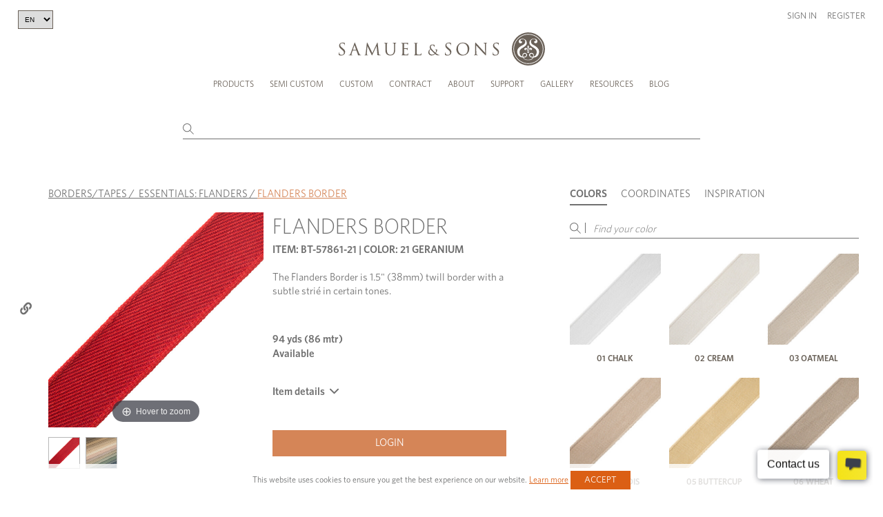

--- FILE ---
content_type: text/html; charset=UTF-8
request_url: https://samuelandsons.com/en/product/57861/21/flanders-border/geranium
body_size: 33104
content:
<!doctype html>
<html lang="en" >
<head>
    <!-- Google tag (gtag.js) -->
    <script async src="https://www.googletagmanager.com/gtag/js?id=G-TKD989TR66"></script>
    <script>
        window.dataLayer = window.dataLayer || [];
        function gtag(){dataLayer.push(arguments);}
        gtag('js', new Date());

        gtag('config', 'G-TKD989TR66');
    </script>
    <meta charset="UTF-8">
    <meta name="viewport" content="width=device-width, initial-scale=1.0, maximum-scale=1.0, user-scalable=no" />
    <meta name="csrf-token" content="llgYS8bTKauiavhMF4V7AFgE94QbkvW5WJI29HEY">
                    <meta property="og:image"
              content="https://samuelandsons.com/images/product-single-main/57861-21.jpg"/>
        <meta property="og:title" content="FLANDERS BORDER"/>
        <meta property="og:type" content="product">
        <meta property="og:url" content="https://samuelandsons.com/en/product/57861/21/flanders-border/geranium"/>
        <head>
        <title>
            FLANDERS BORDER
            -  GERANIUM - Samuel and Sons
        </title>
    </head>
            <title>Samuel &amp; Sons Passementerie</title>
        <link rel="shortcut icon" type="image/x-icon" href="https://samuelandsons.com/images/favicon.ico"/>
    <link rel="icon" type="image/ico" href="https://samuelandsons.com/images/favicon.ico"/>
    <link media="all" type="text/css" rel="stylesheet" href="/css/style.css?v=20250905.00">
    <link media="all" type="text/css" rel="stylesheet" href="/css/recaptcha.css?v=20250905.00">
    <link media="all" type="text/css" rel="stylesheet" href="/js/fancybox/jquery.fancybox.css?v=20250905.00">
    <link media="all" type="text/css" rel="stylesheet" href="/js/supersized/supersized.css?v=20250905.00">
    <link media="all" type="text/css" rel="stylesheet" href="/js/supersized/theme/supersized.shutter.css?v=20250905.00">
    <link media="all" type="text/css" rel="stylesheet" href="/js/jquery-ui-1.11.4/jquery-ui.min.css?v=20250905.00">
    <link media="all" type="text/css" rel="stylesheet" href="/js/scroller/jquery.mCustomScrollbar.min.css?v=20250905.00">
    <link media="all" type="text/css" rel="stylesheet" href="/js/bxslider/jquery.bxslider.4.2.12.min.css">
    <link media="all" type="text/css" rel="stylesheet" href="/js/magiczoom/magiczoom.css?v=20250905.00">
    <link media="all" type="text/css" rel="stylesheet" href="/js/custom_form_elements/jcf.css?v=20250905.00">
    <link media="all" type="text/css" rel="stylesheet" href="/js/intro.js-2.9.3/introjs.min.css">
    <link rel="stylesheet" href="/css/new-design/vendors/fancybox.css?v=20250905.00" />

                <link rel="stylesheet" href="/css/new-design/vendors/fancybox.css">

    <link href="/magiczoomplus/magiczoomplus.css" rel="stylesheet" type="text/css" media="screen"/>
    <style>
        iframe {
            width: 100% !important;
        }
    </style>

    <script src="/js/jquery-3.5.1.min.js"></script>
    <script src="/js/jquery-ui-1.11.4/jquery-ui.min.js"></script>
    <script src="/js/jquery.cycle2.min.js"></script>
    <script src="/js/jquery.cycle2.carousel.min.js"></script>
    <script src="/js/jquery.cycle2.video.min.js"></script>
    <script src="/js/fancybox/jquery.fancybox.pack.js"></script>
    <script src="/js/fancybox/helpers/jquery.fancybox-media.js"></script>
    <script src="/js/scroller/jquery.mCustomScrollbar.concat.min.js"></script>
    <script src="/js/bxslider/jquery.bxslider.4.2.12.min.js"></script>
    <script src="/js/magiczoom/magiczoom.js"></script>
    <script src="/js/custom_form_elements/jcf.js"></script>
    <script src="/js/custom_form_elements/jcf.checkbox.js"></script>
    <script src="/js/intro.js-2.9.3/intro.min.js"></script>
<!--
    <script src="/js/new-design/slick.min.js"></script>
    <script src="/js/new-design/main.js"></script>

-->



            <!-- Hotjar Tracking Code for https://samuelandsons.com/en/ -->
        <script>
            (function(h,o,t,j,a,r){
                h.hj=h.hj||function(){(h.hj.q=h.hj.q||[]).push(arguments)};
                h._hjSettings={hjid:3153937,hjsv:6};
                a=o.getElementsByTagName('head')[0];
                r=o.createElement('script');r.async=1;
                r.src=t+h._hjSettings.hjid+j+h._hjSettings.hjsv;
                a.appendChild(r);
            })(window,document,'https://static.hotjar.com/c/hotjar-','.js?sv=');
        </script>
    
    <script id='pixlee_script' src="/js/pixlee_events.js?v=20250905.00"></script>
    <script type="text/javascript">
        if (typeof Pixlee_Analytics !== 'undefined') {
            pixlee_analytics = new Pixlee_Analytics("2omYF80QrXXzpdGW8wlz");
        }
    </script>

    <script>
        function allow() {
            $.post('/en/ajax/consent', {}, function () {
                document.getElementsByClassName('cookies')[0].style.visibility = 'hidden';
            });
        }

        function setCookie(key, value, days) {
            var expires = new Date();
            expires.setTime(expires.getTime() + (days * 1 * 24 * 60 * 60 * 1000));
            document.cookie = key + '=' + value + ';expires=' + expires.toUTCString() + ';path=/;secure';
        }

        function setTourCookie(value, days) {
            var expires = new Date();
            expires.setTime(expires.getTime() + (days * 1 * 24 * 60 * 60 * 1000));
            document.cookie = 'tour' + '=' + value + ';expires=' + expires.toUTCString() + ';path=/;secure';
        }

        function getCookie(cname) {
            var name = cname + "=";
            var ca = document.cookie.split(';');
            for (var i = 0; i < ca.length; i++) {
                var c = ca[i];
                while (c.charAt(0) == ' ') {
                    c = c.substring(1);
                }
                if (c.indexOf(name) == 0) {
                    return c.substring(name.length, c.length);
                }
            }
            return "";
        }

        function updateQueryStringParameter(uri, key, value) {
            var re = new RegExp("([?&])" + key + "=.*?(&|$)", "i");
            var separator = uri.indexOf('?') !== -1 ? "&" : "?";
            if (uri.match(re)) {
                return uri.replace(re, '$1' + key + "=" + value + '$2');
            }
            else {
                return uri + separator + key + "=" + value;
            }
        }

        function takeTour() {
            setTourCookie(0, 365);
            window.location.href = '/en/'+'semicustom?tour=1';
        }

        function clearTour() {
            setTourCookie(1, 365);
        }

        function hideTour() {
            introJs().exit();
        }

        const queryString = window.location.search;
        const urlParams = new URLSearchParams(queryString);
        const tourUrl = urlParams.get('tour');

        $(document).on('click','.introjs-donebutton',function(){
            setTourCookie(1, 365);
        });

        if(!tourUrl) {
            setTourCookie(1, 365);
        }
    </script>

    </head>
<body >
<script>
    window.dataLayer = window.dataLayer || [];
    function gtag(){dataLayer.push(arguments);}
    gtag('js', new Date());

    gtag('config', 'G-TKD989TR66');
</script>
<!-- Google Tag Manager (noscript) -->
<noscript><iframe src="https://www.googletagmanager.com/ns.html?id=GTM-MTRPRQM"
                  height="0" width="0" style="display:none;visibility:hidden"></iframe></noscript>
<!-- End Google Tag Manager (noscript) -->
<!--[if (lt IE 9) & (!IEMobile)]><p class="upgrade-browser">You are using old browser version. Please upgrade it so you can fully experience Samuel &amp; Sons website.<br/> <a href="https://www.google.com/chrome/browser/desktop/" target="_blank">CLICK HERE TO UPGRADE BROWSER</a></p><![endif]-->
<a href=""></a>
<div id="header" v-cloak>
	<header id="n-header" class="n-header">
		<div class="app-banner">
			<div class="container">
				<a href="https://apps.apple.com/us/app/samuel-sons/id1608030997" target="_blank"
				   class="app-banner-logo-holder">
					<div class="logo-text">
						<strong>SAMUEL &amp; SONS APP</strong>
						<div>Open in the Apple App Store</div>
					</div>
				</a>
				<div class="app-banner-btn">
					<a href="https://apps.apple.com/us/app/samuel-sons/id1608030997" target="_blank" class="app-btn">OPEN</a>
				</div>
			</div>

		</div>

				<div class="header-inner">
			<div class="container">
				<div class="row header-wrap clearfix top-header"
				     style="display: block"> 
											<select class="header-language-dropdown">
							<option value="en" selected>EN</option>
							<option value="fr" >FR</option>
						</select>
					
					<div class="safari-message">
						It seems you are using Safari in private mode. Please note that some of the ordering functions won&#039;t be available in this mode. Thank you.
					</div>
					<a id="logo" href="/en/"></a>
					<a class="menu-button" href="javascript:void(0)"><span></span><span></span><span></span></a>
					<div class="mobile-user-header">
													<div class="user-links">
								<div class="link-item">
									<a href="#" data-fancybox data-src="#sign-in-popup"
									   class="open-popup1">Sign in</a>
								</div>
								<div class="link-item">
									<a href="/register">Register</a>
								</div>
							</div>
											</div>
				</div><!-- /row -->

				<div class="bottom-header nav-wrap">
					<div id="personal-wrap" class="text-right">
						<div id="personal">

															<div class="user-links desktop-user-header">
									<div class="link-item">
										<a href="#" data-fancybox data-src="#sign-in-popup"
										   class="open-popup1">Sign in</a>
									</div>
									<div class="link-item">
										<a href="/register">Register</a>
									</div>
								</div>
													</div><!-- /personal -->

					</div><!-- /lg-12 -->
					<div id="menu" class="col-xs-12 clearfix">

						<ul id="nav">
							<li class="first-lvl large-submenu-li"><a class="one"
							                                          href="/en/products">Products
									<em class="sprite ico-arrow-right"></em></a>
								<ul class="submenu large-submenu">
									<li class="visible-tablet"><a class="back-menu" href="javascript:void(0)"><em
													class="pull-left sprite ico-arrow-left"></em> Back to main menu
										</a>
									<li class="visible-tablet"><h4>Products</h4></li>
									<li>
										<a href="/en/products?type=Borders+%26+Braids>Borders/Tapes,Borders+%26+Braids>Gimps/Braids">
											<div class="img-holder">
												<img src="/images/navigation-thumb/tapes-nav.png"
												     alt="Borders & Braids">
											</div>
											Borders &amp; Braids 
										</a>
									</li>
									<li>
										<a href="/en/products?type=Fringes>Brush Fringe,Fringes>Bullion Fringe,Fringes>Fan Edge/Skirt Fringe/Chainette,Fringes>Glass/Novelty Fringe,Fringes>Tassel/Ball Fringe,Fringes>Wood Fringe">
											<div class="img-holder">
												<img src="/images/navigation-thumb/fringes-nav.png" alt="Fringes">
											</div>
											Fringes
										</a>
									</li>
									<li>
										<a href="/en/products?type=Tassels+%26+Embellishments>Chair Tassels,Tassels+%26+Embellishments>Holdbacks,Tassels+%26+Embellishments>Key Tassels,Tassels+%26+Embellishments>Rosettes/Tufts/Frogs,Tassels+%26+Embellishments>Tassel Tieback">
											<div class="img-holder">
												<img src="/images/navigation-thumb/tassels-nav.png" alt="Tassels">
											</div>
											Tassels
										</a>
									</li>
									<li>
										<a href="/en/products?type=Cords>Cord No Tape,Cords>Cord With Tape">
											<div class="img-holder">
												<img src="/images/navigation-thumb/cords-nav.png" alt="Cords">
											</div>
											Cords
										</a>
									</li>
									<li>
										<a href="/en/performance">
											<div class="img-holder">
												<img src="/images/navigation-thumb/performance-nav.jpg"
												     alt="Performance">
											</div>
											Performance
										</a>
									</li>
									<li>
										<a href="/en/essentials">
											<div class="img-holder">
												<img src="/images/navigation-thumb/essentials-nav.png" alt="essentials">
											</div>
											Essentials
										</a>
									</li>
									<li class="btns-col">
										<div class="img-holder">
											<a href="/en/products" class="newest-link">
												<span class="title-holder">All Trims</span>
											</a>
											<a href="/en/whats-new" class="btn-link">
												<span class="title-holder">Collections</span>
											</a>
											<a href="/en/shop-by-sample-book" class="btn-link">
												Sample books
											</a>
										</div>

									</li>

								</ul>
							</li>
							<li class="first-lvl scmenu"><a class="one" href="/en/semicustom"
							                                onclick="clearTour();">Semi Custom <em
											class="sprite ico-arrow-right"></em></a>
								<ul class="submenu">
									<li class="visible-tablet"><a class="back-menu" href="javascript:void(0)"><em
													class="pull-left sprite ico-arrow-left"></em> Back to main menu
										</a>
									<li class="visible-tablet"><h4>Semi Custom</h4></li>
									<li class="sc_new_project"><a href="/en/semicustom/select-style"
									                              onclick="clearTour();">Create a New Project</a>
									</li>
									<li><a href="/en/account/semicustom"
									       onclick="clearTour();">Continue an Existing Project</a></li>
																		<li><a href="/collection-brochures/Semicust/index.html"
									       target="_blank">About Semi Custom</a></li>
									<li><a href="https://www.youtube.com/embed/KNjzdqQQkzw?autoplay=1"
									       target="_blank">Semi Custom Video</a></li>
																		<li><a href="/en/faq#sc" class="last">FAQ</a></li>
																	</ul>
							</li>
							<li class="first-lvl"><a href="/en/custom-program">Custom <em
											class="sprite ico-arrow-right"></em></a>

									<ul class="submenu">
																				<li>
											<a href="/collection-brochures/Custom/" target="_blank">View Lookbook</a>
										</li>
									</ul>
							</li>
							<li><a href="/en/contract">Contract</a></li>
							<li class="first-lvl"><a class="one " href="javascript: void(0)"> About<em
											class="sprite ico-arrow-right"></em></a>
								<ul class="submenu">
									<li class="visible-tablet"><a class="back-menu" href="javascript:void(0)"><em
													class="pull-left sprite ico-arrow-left"></em> Back to main menu
										</a>
									<li class="visible-tablet"><h4>About</h4></li>
									<li><a class="one" href="/en/about-us">Our Company <em
													class="sprite ico-arrow-right"></em></a>
										<ul class="submenu">
											<li class="visible-tablet"><a class="back-menu"
											                              href="javascript:void(0)"><em
															class="pull-left sprite ico-arrow-left"></em> Back to Resources
												</a>
											<li class="visible-tablet"><h4>Our Company</h4></li>
											<li><a href="/en/about-us">Heritage</a></li>
											<li><a href="/en/jobs">Careers</a></li>
										</ul>
									</li>
									<li><a href="/en/designers"
									       onmouseover="javascript:void(0)">Design Team</a></li>
								</ul>
							</li>
							<li><a class="one" href="javascript: void(0)">Support <em
											class="sprite ico-arrow-right"></em></a>
								<ul class="submenu">
									<li class="visible-tablet"><a class="back-menu" href="javascript:void(0)"><em
													class="pull-left sprite ico-arrow-left"></em> Back to Resources
										</a>
									<li class="visible-tablet"><h4>Support</h4></li>
									<li><a href="/en/locations">Showrooms &amp; Locations</a></li>
									<li><a href="/en/download-forms">Client Forms</a></li>
									<li><a href="/en/faq">FAQ</a></li>
								</ul>
							</li>
							<li><a class="one" href="/en/gallery">Gallery <em
											class="sprite ico-arrow-right"></em></a>
								<ul class="submenu">
									<li class="visible-tablet"><a class="back-menu" href="javascript:void(0)"><em
													class="pull-left sprite ico-arrow-left"></em> Back to Resources
										</a>
									<li class="visible-tablet"><h4>Gallery</h4></li>
									<li><a href="/en/gallery">Inspiration</a></li>
									<li><a href="/en/advertisements">Ad Campaigns</a></li>
									<li><a href="/en/video-gallery">Video</a></li>
								</ul>
							</li>
							<li><a class="one" href="/en/brochures">Resources <em
											class="sprite ico-arrow-right"></em></a>
								<ul class="submenu">
									<li class="visible-tablet"><a class="back-menu" href="javascript:void(0)"><em
													class="pull-left sprite ico-arrow-left"></em> Back to Resources
										</a>
									<li class="visible-tablet"><h4>Resources</h4></li>
									<li><a href="/en/brochures">Lookbooks</a></li>
									<li><a href="/collection-brochures/Source" target="_blank">Source book </a></li>
									<li><a href="/en/education">Education Platform</a></li>
								</ul>
							</li>
															<li id="nav-blog"><a href="/en/blog"
								                     onmouseover="javascript:void(0)">Blog</a></li>
													</ul>
					</div>
				</div>
			</div>
			<div v-if="!isProductsPage" class="n-header-search">
				<div class="n-container">
					<div class="search-wrap">
						<input type="text"
						       v-model="query"
						       @input="input"
						       @focus="showDrop"
						       @blur="hideDropdown"
						       @keyup.enter="onEnter"
						       autocomplete="off"
						       class="keywords"
						>
						<div class="search-icon">
							<svg xmlns="http://www.w3.org/2000/svg" width="15.565" height="15.565"
							     viewBox="0 0 15.565 15.565">
								<g transform="translate(0.5 0.5)">
									<path d="M15.563,10.032A5.532,5.532,0,1,1,10.032,4.5a5.532,5.532,0,0,1,5.532,5.532Z"
									      transform="translate(-4.5 -4.5)" fill="none" stroke="currentColor"
									      stroke-linecap="round" stroke-linejoin="round" stroke-width="1"/>
									<path d="M29.895,29.895l-4.92-4.92" transform="translate(-15.537 -15.537)"
									      fill="none" stroke="currentColor" stroke-linecap="round"
									      stroke-linejoin="round" stroke-width="1"/>
								</g>
							</svg>
						</div>
						<div v-show="showDropdown" class="n-header-search-results">
							<div v-if="items.length > 0">
								<a @click="onEnter" v-if="totalItemsCount > 10" class="search-product" style="cursor: pointer">
									<div class="s-title-product" style="text-align: right">
										<p>Show all results</p>
									</div>
								</a>
								<a v-for="item in items" :key="item.objectID" :href="getUrl(item)"
								   class="search-product">
									<div class="s-img-product">
										<img :src="item.image" alt="">
									</div>
									<div class="s-title-product">
										<b v-if="item.itemCatAlpha === 'SC'">Semi custom:</b>
										<p>{{ item.name }}</p>
										<p>{{ item.longItemNo }} {{ item.varSalesDescription2 }}</p>
									</div>
								</a>
							</div>
							<div v-else>
								<h3 v-if="!loading">Your search found no results</h3>
							</div>
						</div>
					</div>
				</div>
			</div>
		</div>
	</header>

	<!-- sign in popup -->
	<div id="sign-in-popup" class="white-popup form-popup">
		
		<form method="post" action="/en/login" class="form-wrap" @submit.prevent="login"
		      id="popup-login-form">
			<div v-if="errors.items.length > 0" v-for="error in errors" class="error-message"
			     style="color: red; margin-bottom: 10px;">
				<span v-if="Array.isArray(error.msg) && error.msg.length > 0">
				  {{ error.msg[0] }}
				</span>
				<span v-else-if="typeof error.msg === 'string' && error.msg.length > 0">
				  {{ error.msg }} Please reload the page and try again.
				</span>
			</div>
			<input type="hidden" name="_token" value="llgYS8bTKauiavhMF4V7AFgE94QbkvW5WJI29HEY">			<div class="input-holder">
				<label for="signInEmail">Email:</label>
				<input class="text-input" type="email" id="signInEmail" name="email">
			</div>
			<div class="input-holder">
				<label for="signInPassword">Password:</label>
				<input class="text-input" type="password" id="signInPassword" name="password">
			</div>
			<div class="button-holder-two-cols">
				<div class="checkbox-holder">
					<div class="custom-checkbox">
						<input type="checkbox" id="keepMeLoggedIn" name="keepMeLogged">
						<label for="keepMeLoggedIn">Keep me logged in</label>
					</div>
				</div>
				<div>
					<input type="submit" value="Login" class="btn no-hover-btn">
				</div>
			</div>
		</form>
		<div class="popup-footer">
			<div class="footer-col">
				<p><a href="/en/register">Create an Online Account</a></p>
				<p><i>You must be a Samuel &amp; Sons account holder</i></p>
			</div>
			<div class="footer-col">
				<p><a href="/en/reset-password" data-fancybox data-src="#recover-password-popup"
				      class="open-popup1">Forgot your password?</a></p>
			</div>
		</div>
	</div>
	<!-- end sign in popup -->

	<!-- recover password popup -->
	<div id="recover-password-popup" class="white-popup form-popup">
		<form class="form-wrap" @submit.prevent="recoverPassword" id="popup-recover-form">
			<h3>RECOVER YOUR PASSWORD</h3>
			<div class="input-holder">
				<label for="signInEmailRecover">Email:</label>
				<input
						v-model="emailRecover"
						class="text-input"
						type="email"
						id="signInEmailRecover"
						required
				>
			</div>
			<div v-if="errors.items.length > 0 && errors.items[0].scope === 'reset'" class="error-message"
			     style="color: red;">{{errors.items[0].msg.email[0]}}
			</div>
			<div v-if="successMessage" class="success-message">{{ successMessage }}</div>
			<div class="text-right">
				<input type="submit" value="SEND" class="btn">
			</div>
		</form>
	</div>
	<!-- end recover password popup -->
</div>

<style>
    ul {
        list-style-type: none;
    }

    .more-btn {
        margin-top: 5px;
    }

    small {
        font-size: 10px;
    }

    .item-box img {
        margin-bottom: 10px;
    }

    .clear-all-tags {
        font-size: 1.167rem;
        text-decoration: underline;
        color: #4a4a4a;
        cursor: pointer;
        font-weight: 400;
        line-height: 1.5;
        margin-top: 15px;
    }

    .semibold {
        font-weight: 600 !important;
        text-decoration: none;
        text-transform: uppercase;
        font-size: 13px;
        color: #707070;
    }
</style>

<script src="/js/app.js"></script>
<script>
    axios.defaults.headers.common['X-CSRF-TOKEN'] = document.querySelector('meta[name="csrf-token"]').getAttribute('content')

    const appp = new window.vue({
        el: '#header',
        data: {
            loggedIn: false,
            indexName: 'item_vars',
            collectionIndexName: 'collections',
            articleIndexName: 'articles',
            lang: 'en',
            langOptions: [
                {text: 'EN', value: 'en'},
                {text: 'FR', value: 'fr'},
            ],
            index: 'item_vars',
            isProductsPage: false,
            mainSearch: '',
            query: '',
            showDropdown: false,
            items: [],
            totalItemsCount: 0,
            loading: true,
            emailRecover: '',
            successMessage: '',
	        exact: ''
        },
        methods: {
            input: _.debounce(function () {
                if (this.query.length > 2) {
                    this.loading = true
                    axios.post('/api/algolia/search', {
                        query: this.query,
                        index: this.index,
                        offset: 0,
                        length: 10,
                        distinct: false,
                        attributesToRetrieve: ['name', 'image', 'itemCatAlpha', 'itemNo', 'colorCode']
                    }).then((response) => {
                        this.items = response.data.searchResults.hits
	                    this.totalItemsCount = response.data.searchResults.nbHits
	                    this.exact = response.data.searchResults.exact
                        this.loading = false
                    })
                } else {
                    this.items = []
                }
                this.showDrop()
            }, 300),
            itemsLang(items) {
                return items.map(function (item) {
                    return item.en
                })
            },
            hideDropdown() {
                setTimeout(() => this.showDropdown = false, 200)
            },
            showDrop() {
                this.showDropdown = this.query.length > 2;

                if (this.isProductsPage) {
                    const coordinatesTab = document.querySelector('[data-tab="coordinatesTab"]');
                    if (coordinatesTab) {
                        const mouseOverEvent = new Event('mouseover', { bubbles: true });
                        coordinatesTab.dispatchEvent(mouseOverEvent);
                    }
                }
            },
            onEnter() {
                if (this.items.length === 0) {
                    return
                }
                let query = this.query
                let baseUrl = `${window.location.protocol}//${window.location.host}/${this.lang}`;
                let newUrl = `${baseUrl}/products?query=${query}`

                const sc = ['93', '95', '97']
                if (sc.includes(query.substr(0, 2)) && query.length === 5 || query.substr(0, 3) === 'SC-') {
                    if (query.substr(0, 2) === 'SC') {
                        query = query.substr(3)
                    }
                    const semicustomItem = `95${query.substr(2)}`
                    newUrl = `${baseUrl}/semicustom/item-${semicustomItem}/select-fiber`
                } else {
                    if (this.exact === 'itemNo' || this.exact === 'longItemNo') {
                        newUrl = `${baseUrl}/product/${this.items[0]['itemNo']}`
                        window.open(newUrl, "_self")
                    } else if (this.exact === 'item' || this.exact === 'longItemNoAlpha' || this.exact === 'longItemNoNumber') {
                        newUrl = `${baseUrl}/product/${this.items[0]['itemNo']}/${this.items[0]['colorCode']}`
                        window.open(newUrl, "_self")
                    }
                }
                window.open(newUrl, "_self")
            },
            getUrl(item) {
                url = ''
                if (item.itemCatAlpha !== 'SC') {
                    url = `/product/${item.itemNo}/${item.colorCode}`
                } else {
                    const semicustomItem = `95${item.itemNo.substr(2)}`
                    url = `/semicustom/item-${semicustomItem}/select-fiber`
                }

                return url
            },
            langChange() {
                setCookie('language', this.lang, 3600);
                let segments = window.location.href.split('/');
                segments.splice(3, 1, this.lang);
                window.location.href = segments.join('/').split("?")[0];
            },
            login() {
                this.errors.clear()
                this.loading = true

                const email = document.getElementById('signInEmail').value
                const password = document.getElementById('signInPassword').value
                const keepMeLogged = document.getElementById('keepMeLoggedIn').checked

                axios.post('/en/ajax/login', {
                    email: email,
                    password: password,
                    keepMeLogged: keepMeLogged
                })
                    .then(response => {
                        this.loading = false
                        if (response.data.success) {
                            window.location.reload();
                        } else {
                            this.errors.add({
                                scope: 'general',
                                field: 'e',
                                msg: response.data.message,
                            })
                        }
                    })
                    .catch(error => {
                        this.loading = false
                        if (error.response && error.response.data && error.response.data.errors) {
                            if (error.response.data.errors.email) {
                                this.errors.add({
                                    scope: 'general',
                                    field: 'e',
                                    msg: error.response.data.errors.email,
                                })
                            }
                            if (error.response.data.errors.password) {
                                this.errors.add({
                                    scope: 'general',
                                    field: 'e',
                                    msg: error.response.data.errors.password,
                                })
                            }

                        } else {
                            this.errors.add({
                                scope: 'general',
                                field: 'e',
                                msg: error.response?.data?.message,
                            })
                        }
                    });
            },
            recoverPassword() {
                this.errors.clear()
                this.loading = true
                this.successMessage = ''

                axios.post('/en/ajax/recover-password', {
                    email: this.emailRecover,
                    lang: 'en',
                })
                    .then((response) => {
                        this.loading = false
                        this.successMessage = response.data.message
                        this.emailRecover = ''
                    })
                    .catch((error) => {
                        this.loading = false
                        if (error.response && error.response.status === 422) {
                            this.errors.add({
                                scope: 'reset',
                                field: 'e',
                                msg: error.response.data.errors,
                            })
                        } else {
                            console.error('Unexpected error:', error)
                        }
                    });
            },
        }
    });
</script>

<script>
    $(document).ready(function () {
		        $('#keywordsx').focus();
		
		
			function loadCart() {
				$.ajax({
					type: "POST",
					url: '/en/ajax/cart-get-count-header',
					data: {}
				}).catch((error) => {
					alert(error);
				}).then(json => {
					$('#productca').html( json.count );
					$('#productcaRegItems').html(json.countRegItems);
					$('#semicustomca').html(json.countSemiItems);
					$('#bookca').html(json.countBItems);
				})
			}
		});
</script>
    <div id="app" class="page-wrap" v-cloak>
        <section class="product-section">
            <div class="n-container">
                <div v-if="loggedIn" class="product-bag-header product-shopping-bag-header">
                    <div class="title-holder">
                        <h2>
                            <span>Shopping bag (<span id="shopping-bag-qty"></span>)</span>
                            <svg xmlns="http://www.w3.org/2000/svg" width="12.916" height="14.24" viewBox="0 0 12.916 14.24">
                                <g transform="translate(0.5 0.5)">
                                    <path id="Path_47" data-name="Path 47"
                                          d="M6.486,3,4.5,5.648v9.268A1.324,1.324,0,0,0,5.824,16.24h9.268a1.324,1.324,0,0,0,1.324-1.324V5.648L14.43,3Z"
                                          transform="translate(-4.5 -3)" fill="none" stroke="currentColor"
                                          stroke-linecap="round" stroke-linejoin="round" stroke-width="1"/>
                                    <path d="M4.5,9H16.416" transform="translate(-4.5 -6.352)" fill="none"
                                          stroke="currentColor" stroke-linecap="round" stroke-linejoin="round"
                                          stroke-width="1"/>
                                    <path d="M17.3,15A2.648,2.648,0,1,1,12,15" transform="translate(-8.69 -9.704)"
                                          fill="none" stroke="currentColor" stroke-linecap="round"
                                          stroke-linejoin="round" stroke-width="1"/>
                                </g>
                            </svg>
                        </h2>
                    </div>
                    <div class="product-bag-content">
                        <div class="left-col">
                            <img :src="`${itemVar.image}`" alt="">
                        </div>
                        <div class="right-col">
                            <h3>{{ item.description }}</h3>
                            <span class="sku">{{ item.itemCatAlpha }}-{{ item.itemNo }}</span>
                            <div class="desc">
                                color: {{ itemVar.varSalesDescription2 }}<br>
                                {{ itemPrice?.itemVarUOM }}: {{ qty }}<br>
                                <span v-if="showRoundedInCart()">QTY is rounded in the cart</span>
                            </div>
                        </div>
                    </div>
                </div>

                <div v-if="loggedIn" class="product-bag-header product-sample-bag-header">
                    <div class="title-holder">
                        <h2>
                            <span>Sample bag (<span id="sample-bag-qty"></span>)</span>
                            <svg xmlns="http://www.w3.org/2000/svg" width="12.916" height="14.24" viewBox="0 0 12.916 14.24">
                                <g transform="translate(0.5 0.5)">
                                    <path id="Path_47" data-name="Path 47"
                                          d="M6.486,3,4.5,5.648v9.268A1.324,1.324,0,0,0,5.824,16.24h9.268a1.324,1.324,0,0,0,1.324-1.324V5.648L14.43,3Z"
                                          transform="translate(-4.5 -3)" fill="none" stroke="currentColor"
                                          stroke-linecap="round" stroke-linejoin="round" stroke-width="1"/>
                                    <path d="M4.5,9H16.416" transform="translate(-4.5 -6.352)" fill="none"
                                          stroke="currentColor" stroke-linecap="round" stroke-linejoin="round"
                                          stroke-width="1"/>
                                    <path d="M17.3,15A2.648,2.648,0,1,1,12,15" transform="translate(-8.69 -9.704)"
                                          fill="none" stroke="currentColor" stroke-linecap="round"
                                          stroke-linejoin="round" stroke-width="1"/>
                                </g>
                            </svg>

                        </h2>
                    </div>
                    <div class="product-bag-content">
                        <div class="left-col">
                            <img :src="productImage(item.itemNo, addToSampleBagItem.colorCode)" alt="">
                        </div>
                        <div class="right-col">
                            <h3>{{ item.description }}</h3>
                            <span class="sku">{{ item.itemCatAlpha }}-{{ item.itemNo }}</span>
                            <div class="desc">
                                color: {{ addToSampleBagItem.varSalesDescription2 }}<br>
                                {{ itemPrice?.itemVarUOM }}: {{ qty }}
                            </div>
                        </div>
                    </div>
                </div>
                <div class="product-section-wrap">
                    <div class="breadcrumbs">
                        <span><a href="/en/products?type=Tapes%3EBorders%2FTapes">BORDERS/TAPES</a></span>&nbsp;/&nbsp;
                        <span><a href="/en/products?collection=Essentials%3A+Flanders">ESSENTIALS: FLANDERS</a></span>&nbsp;/&nbsp;<span
                                class="curr_page">FLANDERS BORDER</span>
                    </div>

                    <div class="product-gallery-holder">
                        <div class="product-large-gallery-wrap">
                            <div class="product-large-gallery">
                                <div>
                                    <a id="zoom" rel="zoom-width:377px;zoom-height:377px;hint: false;zoom-position: inner;" :href="`/images/product-single-main-zoom/${this.item.itemNo}-${this.itemVar.colorCode}.jpg`" title='' class="MagicZoom">
                                        <img class="main-product-image" style="position: relative" :src="`/images/product-single-main/${this.item.itemNo}-${this.itemVar.colorCode}.jpg`" alt="BORDERS/TAPES - FLANDERS BORDER - 21"/>
                                    </a>
                                </div>
                                <div v-for="productImage in productImages">
                                    <a id="zoom" rel="zoom-width:377px;zoom-height:377px;hint: false;zoom-position: inner;" :href="`/images/product-single-main-zoom/${productImage.galleryfile?.image}`" title='' class="MagicZoom">
                                        <img v-if="productImage.galleryfile" style="position: relative" :src=`/images/product-single-main/${productImage.galleryfile?.image}` alt="">
                                    </a>
                                </div>
                            </div>
                            <div v-if="loggedIn" class="add-to-fav">
                                <a :class="currentItemIsFavorite ? 'active' : ''" @click.prevent="addToWishlist(item)"
                                   href="#" class="add-to-fav-link">
                                    <svg xmlns="http://www.w3.org/2000/svg" width="23.859" height="21.003"
                                         viewBox="0 0 23.859 21.003">
                                        <path id="Icon_awesome-heart" data-name="Icon awesome-heart"
                                              d="M20.638,3.615a6.1,6.1,0,0,0-8.33.607l-.879.906-.879-.906a6.1,6.1,0,0,0-8.33-.607A6.41,6.41,0,0,0,1.776,12.9l8.638,8.919a1.4,1.4,0,0,0,2.022,0L21.075,12.9a6.406,6.406,0,0,0-.437-9.281Z"
                                              transform="translate(0.502 -1.745)" fill="none" stroke="currentColor"
                                              stroke-width="1"/>
                                    </svg>
                                </a>
                            </div>
                        </div>
                        <div class="product-large-gallery-thumbs">
                            <div>
                                <img :src="mainProductImage()" alt="">
                            </div>
                            <div v-for="productImage in productImages">
                                <img v-if="productImage.galleryfile" :src=`/images/gallery-product/${productImage.galleryfile?.image}` alt="">
                            </div>
                        </div>
                        <div class="product-sidebar-buttons-holder">
                            <div v-if="loggedIn && ! isCustomer" class="btn-item">
                                <a @click.prevent="setAsDefault(itemVar.itemNo, itemVar.varCode)" href="#">
                                    <svg xmlns="http://www.w3.org/2000/svg" width="18" height="18" viewBox="0 0 17.5 17.5">
                                        <g transform="translate(-3.375 -3.375)">
                                            <path d="M17.659,13.191l-.594-.923a.113.113,0,0,0-.094-.061h0a.109.109,0,0,0-.094.061l-4.115,6.27-1.5-2.265a.1.1,0,0,0-.189,0l-.6.908a.281.281,0,0,0,0,.291l1.889,2.857a.55.55,0,0,0,.395.291c.179,0,.334-.2.391-.281h0l4.509-6.857A.306.306,0,0,0,17.659,13.191Z"
                                                  transform="translate(-1.937 -4.286)" :fill="isDefault ? 'green' : 'currentColor'"/>
                                            <path d="M12.125,4.553A7.569,7.569,0,1,1,6.77,6.77a7.522,7.522,0,0,1,5.355-2.217m0-1.178a8.75,8.75,0,1,0,8.75,8.75,8.749,8.749,0,0,0-8.75-8.75Z"
                                                  :fill="isDefault ? 'green' : 'currentColor'"/>
                                        </g>
                                    </svg>
                                </a>
                            </div>
                            <div v-if="loggedIn && ! isCustomer" class="btn-item">
                                <a @click.prevent="setAsTrending(itemVar.itemNo, itemVar.varCode)" href="#">
                                    <svg xmlns="http://www.w3.org/2000/svg" width="12" height="18.5" viewBox="0 0 10.938 17.5">
                                        <path d="M9.3,0H1.641A1.641,1.641,0,0,0,0,1.641V15.859A1.641,1.641,0,0,0,1.641,17.5H9.3a1.641,1.641,0,0,0,1.641-1.641V1.641A1.641,1.641,0,0,0,9.3,0ZM5.469,16.406a1.094,1.094,0,1,1,1.094-1.094A1.093,1.093,0,0,1,5.469,16.406ZM9.3,12.715a.411.411,0,0,1-.41.41H2.051a.411.411,0,0,1-.41-.41V2.051a.411.411,0,0,1,.41-.41H8.887a.411.411,0,0,1,.41.41Z"
                                              fill="currentColor"/>
                                    </svg>

                                </a>
                            </div>
                            <div class="btn-item">
                                <a @click.prevent="showShareByEmail"  href="">
                                    <svg xmlns="http://www.w3.org/2000/svg" width="17.5" height="18.5" viewBox="0 0 17.5 17.5">
                                        <path d="M11.163,6.337a5.193,5.193,0,0,1,.012,7.335l-.012.013-2.3,2.3A5.2,5.2,0,0,1,1.519,8.633L2.788,7.365a.546.546,0,0,1,.933.363,6.3,6.3,0,0,0,.331,1.8.55.55,0,0,1-.129.568l-.447.447a2.461,2.461,0,1,0,3.458,3.5l2.3-2.3a2.46,2.46,0,0,0,0-3.481,2.56,2.56,0,0,0-.353-.293.548.548,0,0,1-.237-.431,1.361,1.361,0,0,1,.4-1.019l.72-.72a.549.549,0,0,1,.7-.059,5.212,5.212,0,0,1,.7.588Zm4.817-4.817a5.2,5.2,0,0,0-7.347,0l-2.3,2.3-.012.013a5.2,5.2,0,0,0,.714,7.922.549.549,0,0,0,.7-.059l.72-.72a1.361,1.361,0,0,0,.4-1.019.548.548,0,0,0-.237-.431A2.56,2.56,0,0,1,8.27,9.23a2.46,2.46,0,0,1,0-3.481l2.3-2.3a2.461,2.461,0,1,1,3.458,3.5l-.447.447a.55.55,0,0,0-.129.568,6.3,6.3,0,0,1,.331,1.8.546.546,0,0,0,.933.363l1.268-1.268a5.2,5.2,0,0,0,0-7.347Z"
                                              transform="translate(0 0)" fill="currentColor"/>
                                    </svg>

                                </a>
                            </div>
                            <div v-if="loggedIn" class="btn-item">
                                <a @click.prevent="showPrint" href="#">
                                    <svg xmlns="http://www.w3.org/2000/svg" width="19.5" height="18.5" viewBox="0 0 18.5 18.5">
                                        <g transform="translate(-2.5 -2.5)">
                                            <path d="M9,9.125V3H19.5V9.125" transform="translate(-2.5)" fill="none"
                                                  stroke="currentColor" stroke-linecap="round" stroke-linejoin="round"
                                                  stroke-width="1"/>
                                            <path id="Path_11" data-name="Path 11"
                                                  d="M6.5,21.375H4.75A1.75,1.75,0,0,1,3,19.625V15.25A1.75,1.75,0,0,1,4.75,13.5h14a1.75,1.75,0,0,1,1.75,1.75v4.375a1.75,1.75,0,0,1-1.75,1.75H17"
                                                  transform="translate(0 -4.375)" fill="none" stroke="currentColor"
                                                  stroke-linecap="round" stroke-linejoin="round" stroke-width="1"/>
                                            <path d="M9,21H19.5v7H9Z" transform="translate(-2.5 -7.5)" fill="none"
                                                  stroke="currentColor" stroke-linecap="round" stroke-linejoin="round"
                                                  stroke-width="1"/>
                                        </g>
                                    </svg>
                                </a>
                            </div>
                        </div>
                    </div>

                    <div class="single-product-text-holder">
                        <h1>FLANDERS BORDER</h1>
                        <span class="sku">ITEM: BT-57861-21 | COLOR: 21 GERANIUM</span>
                        <div class="prod-desc">
                            <p>{{ itemDescription }}</p>
                        </div>
                        <div class="product-label">
                                                    </div>
                        <div class="two-cols-wrap">
                            <div class="col-item">
                                <strong>94 yds (86 mtr) Available</strong><br>
                                                            </div>
                            <div class="col-item">
                                <strong>
                                                                                                        </strong>
                            </div>
                            <div class="full-col">
                                
                                                            </div>
                        </div>
                        <div class="two-cols-wrap">
                            <div class="col-item link-holder">
                                                            </div>
                            <div class="col-item title-holder open-item-details">
                                <h3>Item details</h3>
                                <svg xmlns="http://www.w3.org/2000/svg" width="4.742" height="8.295" viewBox="0 0 4.742 8.295"><path d="M1.43,4.146,4.568,1.01a.593.593,0,0,0-.84-.837L.173,3.727a.592.592,0,0,0-.017.817L3.726,8.122a.593.593,0,0,0,.84-.837Z" transform="translate(4.742 8.295) rotate(180)" fill="currentColor"></path></svg>
                            </div>
                            <div class="item-details">
                                <p>
                                    <strong>Category:</strong> <a href="/en/products?type=Borders+%26+Braids%3EBorders%2FTapes">BORDERS/TAPES</a>
                                    <br>
                                    <strong>Fiber Content:</strong> 100% LINEN (FLAX)<br>
                                    <strong>Collection:</strong> <a href="/en/collection/flanders">ESSENTIALS: FLANDERS</a>
                                    <br>
                                                                            <strong>Book:</strong>
                                                                                                                                    <a href="/en/sample-book/essentials-flanders-fan-deck">ESSENTIALS: FLANDERS FAN DECK</a>
                                                <br>
                                                                                                                                                            <strong>Collaboration:</strong> <a href="/en/products?designer=Samuel+%26+Sons">SAMUEL &amp; SONS</a><br>
                                    <strong>Dimensions:</strong> Width: 1.5&quot; (38 mm)<br>
                                    <span v-if="isAdmin || isShowroom">
										<strong>Country of Origin:</strong> IN<br>
									</span>
                                    <span v-if="isAdmin">
										<strong>Tariff Number:</strong> 5808900090
									</span>
                                </p>
                            </div>
                        </div>
                        <div v-if="loggedIn">
                            <div v-if="isBlockedForShowroom" class="wrap">
                                <p>
                                    This item is not available in your region
                                </p>
                            </div>
                            <div v-else class="btns-holder">
                                <div class="btn-with-input">
                                    <div class="btns-col">
                                        <button v-if="canBeSampled"
                                                @click.prevent="addToSampleBag(itemVar.itemNo, itemVar.varCode, sampleQty, itemVar)"
                                                class="btn no-hover-btn add-to-sample-bag-btn">Add to sample bag
                                        </button>
                                    </div>
                                    <div class="input-col" >
                                        <div>
                                            <input v-if="canBeSampled" class="top-input" v-model="sampleQty" type="number" min="1" max="2" step="1">
                                        </div>
                                    </div>
                                </div>
                                                                <div class="btn-with-input">

                                    <div class="btns-col">
                                        <button v-if="allowToBagCart" @click.prevent="addToShoppingBag(itemVar.itemNo, itemVar.varCode, qty)"
                                                class="btn outline-btn no-hover-outline-btn add-to-shopping-bag-btn">
                                            Order/reserve</button>
                                    </div>
                                                                    </div>
                            </div>
                            <div v-if="!isBlockedForShowroom" class="wrap">
                                                                    <div>
                                        Please contact Customer Service at <a href="tel:+12127048000">(212) 704-8000</a>, or email us at <a href="mailto:cs@samuelandsons.com">cs@samuelandsons.com</a> to order products.
                                    </div>
                                                            </div><!-- wrap -->
                        </div>
                        <div v-else class="btns-holder">
                            <button @click.prevent="logIn"
                                    class="btn no-hover-btn">Login</button>
                        </div>

                        <div v-if="loggedIn" class="shipping-calculator-link">
                            <div class="inline-block">
                                <a href="#" class="link-with-icon-front">
                                    <span class="link-img">
                                        <svg xmlns="http://www.w3.org/2000/svg" width="8.894" height="12.5"
                                             viewBox="0 0 8.894 12.5">
                                            <path d="M15.526,3.375H8.555a.961.961,0,0,0-.962.962V14.913a.961.961,0,0,0,.962.962h6.971a.961.961,0,0,0,.962-.962V4.337A.961.961,0,0,0,15.526,3.375Zm-.361,8.173v2.4a.719.719,0,0,1-.721.721h0a.719.719,0,0,1-.721-.721v-2.4a.719.719,0,0,1,.721-.721h0A.719.719,0,0,1,15.166,11.548Zm0-2.4h0a.719.719,0,0,1-.721.721h0a.719.719,0,0,1-.721-.721h0a.719.719,0,0,1,.721-.721h0A.719.719,0,0,1,15.166,9.144Zm-2.4,4.808h0a.719.719,0,0,1-.721.721h0a.719.719,0,0,1-.721-.721h0a.719.719,0,0,1,.721-.721h0A.719.719,0,0,1,12.762,13.952Zm0-2.4h0a.719.719,0,0,1-.721.721h0a.719.719,0,0,1-.721-.721h0a.719.719,0,0,1,.721-.721h0A.719.719,0,0,1,12.762,11.548Zm0-2.4h0a.719.719,0,0,1-.721.721h0a.719.719,0,0,1-.721-.721h0a.719.719,0,0,1,.721-.721h0A.719.719,0,0,1,12.762,9.144Zm-2.4,4.808h0a.719.719,0,0,1-.721.721h0a.719.719,0,0,1-.721-.721h0a.719.719,0,0,1,.721-.721h0A.719.719,0,0,1,10.358,13.952Zm0-2.4h0a.719.719,0,0,1-.721.721h0a.719.719,0,0,1-.721-.721h0a.719.719,0,0,1,.721-.721h0A.719.719,0,0,1,10.358,11.548Zm0-2.4h0a.719.719,0,0,1-.721.721h0a.719.719,0,0,1-.721-.721h0a.719.719,0,0,1,.721-.721h0A.719.719,0,0,1,10.358,9.144ZM8.916,6.74V5.3A.482.482,0,0,1,9.4,4.817h5.288a.482.482,0,0,1,.481.481V6.74a.482.482,0,0,1-.481.481H9.4A.482.482,0,0,1,8.916,6.74Z"
                                                  transform="translate(-7.594 -3.375)" fill="currentColor"/>
                                        </svg>
                                    </span>
                                                            </div>
                                                </div>
                    </div>
                </div>
                <div class="product-sidebar-wrap">
                    <div class="js-filter-tab-wrap filter-tab-wrap">
                        <ul class="no-style tab-links">
                            <li v-show="showColorsTab">
                                <a @click.prevent="activeTab = 'colorsTab'"
                                   href="#"
                                   data-tab="colorsTab"
                                   :class="activeTab === 'colorsTab' ? 'active' : ''"
                                   title="Colors"
                                >
                                    Colors
                                </a>
                            </li>
                            <li v-show="coordinates.length > 0">
                                <a @click.prevent="activeTab = 'coordinatesTab'"
                                   href="#"
                                   data-tab="coordinatesTab"
                                   :class="activeTab === 'coordinatesTab' ? 'active' : ''"
                                   title="Coordinates"
                                >
                                    Coordinates
                                </a>
                            </li>
                            <li>
                                <a @click.prevent="activeTab = 'inspirationTab'"
                                   href="#"
                                   data-tab="inspirationTab"
                                   :class="activeTab === 'inspirationTab' ? 'active' : ''"
                                   title="Inspiration"
                                >
                                    Inspiration
                                </a>
                            </li>
                        </ul>
                        <div>
                            <div id="coordinatesTab" class="filter-tab"
                                 :class="activeTab === 'coordinatesTab' ? 'active' : ''">
                                <div class="colors-tab-wrap">
                                    <div v-for="item in coordinates" class="box-item">
                                        <a :href="`/${lang}/product/${item.itemNo}/${item.colorCode}`">
                                            <div class="img-holder">
                                                <img :src="item.image" alt="">
                                                <div v-if="loggedIn" class="fav-link-holder">
                                                    <a :class="isFavoriteCoordinates(item) ? 'active' : ''" @click.prevent="addToWishlist(item)"
                                                       href="#"  class="fav-link">
                                                        <svg xmlns="http://www.w3.org/2000/svg" width="18.145"
                                                             height="16.002" viewBox="0 0 18.145 16.002">
                                                            <path d="M15.478,3.273a4.579,4.579,0,0,0-6.248.455l-.66.68-.66-.68a4.578,4.578,0,0,0-6.248-.455,4.808,4.808,0,0,0-.331,6.961l6.479,6.69a1.05,1.05,0,0,0,1.517,0l6.479-6.69a4.8,4.8,0,0,0-.328-6.961Z"
                                                                  transform="translate(0.502 -1.746)" fill="none"
                                                                  stroke="currentColor" stroke-width="1"></path>
                                                        </svg>
                                                    </a>
                                                </div>

                                            </div>
                                            <h4>{{ item.name }}</h4>
                                            <span class="sky">{{ item.longItemNo }}-{{ item.varSalesDescription2 }}</span>
                                        </a>

                                        <div v-if="canBeSampled && loggedIn && !isBlockedForShowroom">
                                            <a @click.prevent="addToSampleBag(item.itemNo, item.varCode, 1, item)" href="#"
                                               class="btn outline-btn">Add Sample</a>
                                        </div>
                                    </div>
                                </div>
                            </div>
                            <div id="colorsTab" class="filter-tab" :class="activeTab === 'colorsTab' ? 'active' : ''">
                                <div class="search-tab-holder">
                                    <div class="search-wrap">
                                        <input v-model="colorSearchString" @keyup="filterColors()" type="search"
                                               placeholder="Find your color">
                                        <div class="icon-holder">
                                            <svg xmlns="http://www.w3.org/2000/svg" width="15.565" height="15.565"
                                                 viewBox="0 0 15.565 15.565">
                                                <g transform="translate(0.5 0.5)">
                                                    <path d="M15.563,10.032A5.532,5.532,0,1,1,10.032,4.5a5.532,5.532,0,0,1,5.532,5.532Z"
                                                          transform="translate(-4.5 -4.5)" fill="none"
                                                          stroke="currentColor" stroke-linecap="round"
                                                          stroke-linejoin="round" stroke-width="1"/>
                                                    <path d="M29.895,29.895l-4.92-4.92"
                                                          transform="translate(-15.537 -15.537)" fill="none"
                                                          stroke="currentColor" stroke-linecap="round"
                                                          stroke-linejoin="round" stroke-width="1"/>
                                                </g>
                                            </svg>
                                        </div>
                                    </div>
                                </div>
                                <div class="colors-tab-wrap">
                                    <div v-for="iv in filteredItemVars" class="box-item">
                                        <div class="img-holder">
                                            <a :href="singlePageUrl(iv)" class="img-link">
                                                <img :src="productImage(item.itemNo, iv.colorCode)" alt="">
                                            </a>
                                            <div v-if="loggedIn" class="fav-link-holder">
                                                <a :class="isFavorite(iv) ? 'active' : ''" @click.prevent="addToWishlist(iv)"
                                                   href="#"  class="fav-link">
                                                    <svg xmlns="http://www.w3.org/2000/svg" width="18.145"
                                                         height="16.002" viewBox="0 0 18.145 16.002">
                                                        <path d="M15.478,3.273a4.579,4.579,0,0,0-6.248.455l-.66.68-.66-.68a4.578,4.578,0,0,0-6.248-.455,4.808,4.808,0,0,0-.331,6.961l6.479,6.69a1.05,1.05,0,0,0,1.517,0l6.479-6.69a4.8,4.8,0,0,0-.328-6.961Z"
                                                              transform="translate(0.502 -1.746)" fill="none"
                                                              stroke="currentColor" stroke-width="1"></path>
                                                    </svg>
                                                </a>
                                            </div>
                                        </div>
                                        <h4>{{ iv.varSalesDescription2 }}</h4>

                                        <div v-if="canBeSampled && loggedIn && !isBlockedForShowroom">
                                            <a @click.prevent="addToSampleBag(item.itemNo, iv.varCode, 1, iv)" href="#"
                                               class="btn outline-btn">Add Sample</a>
                                        </div>
                                    </div>
                                </div>
                            </div>
                            <div id="inspirationTab" class="filter-tab"
                                 :class="activeTab === 'inspirationTab' ? 'active' : ''">
                                <div class="pixlee_container_desktop" id="pixlee_container_desktop"></div>
                            </div>
                        </div>
                    </div>
                </div>
            </div>
        </section>

        <similar-items
                :logged-in="loggedIn"
                :item-var="itemVar"
                :lang="lang"
                :user-company="userCompany"
                :is-eu="isEU"
                :user-primary-showroom="userPrimaryShowroom"
        >
        </similar-items>
        <recently-viewed-items
                :logged-in="loggedIn"
                :item-var="itemVar"
                :lang="lang"
                :user-company="userCompany"
                :is-eu="isEU"
                :user-primary-showroom="userPrimaryShowroom"
        >
        </recently-viewed-items>

        <div style="display: none">
            <div id="add-to-fav-box" class="modal fade acc-modal add-to-fav-box">
                <button class="close-add-to-fav" @click.prevent="hideFancybox()">
                    <svg height="15.219" viewBox="0 0 15.219 15.219" width="15.219" xmlns="http://www.w3.org/2000/svg">
                        <path
                                d="M22.742,9.045,21.22,7.523l-6.088,6.088L9.045,7.523,7.523,9.045l6.088,6.088L7.523,21.22l1.522,1.522,6.088-6.088,6.088,6.088,1.522-1.522-6.088-6.088Z"
                                fill="currentColor" transform="translate(-7.523 -7.523)"/>
                    </svg>
                </button>
                <div>
                    <h3 class="box-title">Add to favorites</h3>
                    <div class="inner-content">
                        <div class="left-col">
                            <div class="img-holder">
                                <a :href="singlePageUrl(itemVar)" class="img-link">
                                    <img :src="`${itemVar.image}`" alt="">
                                </a>
                            </div>
                            <a :href="singlePageUrl(itemVar)" class="title-holder">
                                <h2 v-html="itemVar.varSalesDescription"></h2>
                                <span class="sku" v-html="`${item.itemCat}-${item.itemNo}`"></span>
                            </a>
                        </div>
                        <div class="right-col">
                            <div class="input-holder">
                                <label>Pick a favorite:</label>
                                <select v-model="selectedWishlist" class="custom-select text-field">
                                    <option>Select...</option>
                                    <option v-for="list in wishlists" :value="list" v-html="list.wishlistName"></option>
                                </select>
                            </div>
                            <div class="separator">-OR-</div>
                            <div class="input-holder">
                                <label for="createNew">Create New</label>
                                <input id="createNew" v-model="newWishlist" class="text-field" placeholder="Name"
                                       type="text">
                            </div>
                        </div>
                    </div>
                    <div class="btn-holder">
                        <button class="btn" @click.prevent="addItemToWishlist">Add to favorite</button>
                    </div>
                </div>
            </div>
        </div>
        <!--    AddToFavoriteSuccess Modal -->
        <div style="display: none;">
            <div id="addToFavoriteSuccessModal" class="modal fade acc-modal">
                <div class="modal-dialog">
                    <div class="modal-content">
                        <div class="modal-header text-center">
                            <h2 class="modal-title">
                                THIS ITEM HAS BEEN ADDED TO FAVORITE. <br>
                                CHECK OUT ALL YOUR FAVES <a href="/account/favorites">HERE</a>.
                            </h2>
                        </div>
                    </div>
                </div>
            </div>
        </div>
        <!--    AddToFavoriteExist Modal -->
        <div style="display: none;">
            <div id="addToFavoriteExistModal" class="modal fade acc-modal">
                <div class="modal-dialog">
                    <div class="modal-content">
                        <div class="modal-header text-center">
                            <h2 class="modal-title">
                                THIS ITEM ALREADY EXIST IN YOUR FAVORITE. <br>
                                CHECK OUT ALL YOUR FAVES <a href="/account/favorites">HERE</a>.
                            </h2>
                        </div>
                    </div>
                </div>
            </div>
        </div>

        <div style="display: none;">
            <div class="modal fade acc-modal" id="suggestTnxModal">
                <div class="modal-dialog">
                    <div class="modal-content">
                        <div class="modal-header">
                            <h4 class="modal-title text-center" v-html="infoModal.label"></h4>
                        </div>
                        <div class="modal-body text-center">
                            <h4 id="tnxModalText" v-html="infoModal.text"></h4>
                        </div>
                    </div>
                </div>
            </div>
        </div>

        <div style="display: none;">
            <div class="modal fade" id="errorShippingModal">
                <div class="modal-dialog">
                    <div class="modal-content">
                        <div class="modal-header">
                            <h4 class="modal-title" id="errorShippingModalLabel"></h4>
                        </div>
                        <div class="modal-body text-center">
                            <h4 id="errorShippingModalText"></h4>
                        </div>
                    </div>
                </div>
            </div>
        </div>

        <div style="display: none;">
            <div id="infoModal" class="modal fade acc-modal">
                <div class="modal-dialog">
                    <div class="modal-content">
                        <div class="modal-header text-center">
                            <h2 class="modal-title" v-html="infoModal.title"></h2>
                        </div>
                        <div class="modal-body text-center">
                            <h4 v-html="infoModal.text"></h4>
                        </div>
                    </div>
                </div>
            </div>
        </div>

        <div style="display: none">
            <div class="action-popup share-popup" id="share-popup">
                <div class="action-wrap">
                    <div id="share">
                        <h3>Share</h3>
                        <div v-if="! loggedIn" class="form-group">
                            <label for="yourEmail">Your Email:</label>
                            <input type="text" v-model="suggestEmails.yourEmail">
                        </div>
                        <div class="form-group">
                            <label for="friendsEmail">Send an Email:</label>
                            <input type="text" v-model="suggestEmails.friendsEmail">
                        </div>
                        <input class="button" @click.prevent="suggestSubmit" value="Send Email">
                    </div><!-- /add-samples -->
                </div>
            </div><!-- share-popup -->

            <input type="hidden" name="addItemNo" id="addItemNo" value="57861">
            <input type="hidden" name="addVarCode" id="addVarCode" value="----21-ALL">
            <input type="hidden" name="addColorCode" id="addColorCode" value="21">

        </div>

        <div v-if="loggedIn" class="action-popup print-popup" id="print-popup">
            <div class="action-wrap">
                <h3>Print</h3>
                <table>
                    <tr>
                        <td><span><a href="/en/pdf/tearsheet/57861/21" target="_blank"><em class="sprite ico-pdf ord-action-lnk"></em>download PDF</a></span></td>
                        <td><span><a href="/en/print/tearsheet/57861/21" target="_blank"><em class="sprite ico-print ord-action-lnk"></em>print</a></span></td>
                    </tr>

                    <tr v-if="! isCustomer">
                        <td><span><a href="/en/pdf/tearsheet/57861/21/true" target="_blank"><em class="sprite ico-pdf ord-action-lnk"></em>download PDF with price</a></span></td>
                        <td><span><a href="/en/print/tearsheet/57861/21/true" target="_blank"><em class="sprite ico-print ord-action-lnk"></em>print with price</a></span></td>
                    </tr>
                </table>
            </div>
        </div>
    </div>

    <div class="cookies">
        <p>This website uses cookies to ensure you get the best experience on our website. <a href="/en/privacy">Learn more</a> <a style="cursor: pointer" class="button orange close-cookie " onclick="allow()">Accept</a></p>
    </div>
    <footer id="footer">
        <div class="container">
            <div class="newsletter pull-left">
                <form action="" method="get" id="mc-embedded-subscribe-form" name="mc-embedded-subscribe-form" class="validate form-group-lg" target="_blank">
                    <div class="clearfix">
                        <p>Join our email list</p>
                        <div class="clearfix">
                            <input type="text" id='subscr' name='email' value="" />
                            <button type="submit" id="mc-embedded-subscribe" class="searchbtn submit-newsletter">
                                <svg version="1.1" xmlns="http://www.w3.org/2000/svg" viewBox="0 0 70.7 38.3">
                                    <g>
                                        <path d="M70,17.4L53.3,0.7c-1-0.9-2.5-0.9-3.5,0c-1,1-1,2.5,0,3.5l14.9,14.9L49.8,34.1c-0.9,1-0.9,2.5,0,3.5c1,1,2.5,1,3.5,0
                                            L70,20.9c0.5-0.5,0.7-1.1,0.7-1.8S70.5,17.9,70,17.4L70,17.4z" fill="currentColor"/>
                                        <path d="M67.6,16.7H2.5c-1.4,0-2.5,1.1-2.5,2.5s1.1,2.5,2.5,2.5h65.1c1.4,0,2.5-1.1,2.5-2.5S69,16.7,67.6,16.7z" fill="currentColor"/>
                                    </g>
                                </svg>
                            </button>
                        </div>
                    </div>
                    <div>
                        <div class="response" id="mce-response" style="display:none"></div>
                    </div>
                </form>
            </div><!-- /newsletter -->
            <div class="social">
                <a target="_blank" href="http://pinterest.com/samuelandsons/" class="pin sprite"></a>
                <a target="_blank" href="http://instagram.com/samuelandsons" class="in sprite"></a>
                <a target="_blank" href="https://www.youtube.com/channel/UCcqLFN-CCwyRRZvkmt8LF9g" class="yt sprite"></a>
                <a target="_blank" href="http://www.facebook.com/pages/Samuel-Sons-Passementerie/145599752170691" class="fb sprite"></a>
            </div><!-- /social -->
            <div class="copyright">
                <p class="build"><span>&copy; Samuel &amp; Sons Inc. All rights reserved | <a href="/en/privacy"> Privacy policy</a>| <a href="/en/samuel-sons-cookie-policy">Cookies policy</a> |<a href="/en/terms-and-policies"> Terms and Conditions </a></span>Powered by: <a href="http://www.teamred.com/" target="_blank">Team Red</a></p>

            </div><!-- /copyright -->
        </div> <!-- container -->
    </footer>


<!-- subscribe-popup -->
<script src="/js/new-design/fancybox.umd.js?v=20250905.00"></script>
<script>
    Fancybox.bind('[data-fancybox]', {
        // Custom options for all galleries
    });
</script>



























































<!-- subscribe-popup end-->

<!-- web-subscribe -->
<div id="web-subscribe" class="white-popup web-subscribe">
    <a class="web-subscribe-link" href="">
        <img class="web-subscribe-img" src="" alt="">
    </a>
</div>
<!-- web-subscribe end -->

    <!-- subscribe-popup 2-->
    <div id="subscribe-popup-2" class="white-popup subscribe-popup2" style="background-color: #F7F6EE !important;">
        <div class="subscribe-popup-wrap">
            <div class="content-holder">
                <div class="inner-content">
                    <div id="countdown2" class="countdown" style="color: #869D9D;">
                        <div id='tiles2' class="tiles"></div>
                        <div class="labels">
                            <span>Days</span>
                            <span>Hrs</span>
                            <span>Min</span>
                            <span>Sec</span>
                        </div>
                    </div>
                    <div class="text-holder" style="color: #869D9D;">
                        <p>
                            Subscribe to our newsletter to be the first to join us as we unlock the door to our latest collaboration on January 17th.
                        </p>
                    </div>
                    <form>
                        <div class="input-holder">
                            <input type="email" id="emailSubscribe" placeholder="email" style="border-color: #4E6FA2;">
                        </div>
                        <div class="btn-holder">
                            <input type="submit" id="mc-subscribe" class="btn subscribe" value="Subscribe" style="background-color: #869D9D; color: #fff;">
                        </div>
                    </form>
                </div>

            </div>
            <div class="img-holder">
                <img src="" alt="">
            </div>

        </div>

	</div>

    <script>
    // var target_date2 = new Date("Apr 17, 2025 00:00:00").getTime(); // set the countdown date
    var days2, hours2, minutes2, seconds2; // variables for time units

    var countdown2 = document.getElementById("tiles2"); // get tag element

    function getCountdown2(){

        // find the amount of "seconds" between now and target
        var current_date = new Date().getTime();
        var seconds_left = (target_date2 - current_date) / 1000;

        days2 = pad( parseInt(seconds_left / 86400) );
        seconds_left = seconds_left % 86400;

        hours2 = pad( parseInt(seconds_left / 3600) );
        seconds_left = seconds_left % 3600;

        minutes2 = pad( parseInt(seconds_left / 60) );
        seconds2 = pad( parseInt( seconds_left % 60 ) );

        // format countdown string + set tag value
        countdown2.innerHTML = "<span>" + days2 + "</span><span>" + hours2 + "</span><span>" + minutes2 + "</span><span>" + seconds2 + "</span>";
    }

    function pad(n) {
        return (n < 10 ? '0' : '') + n;
    }


    </script>
    <!-- subscribe-popup 2 end-->

<!-- Modal -->
<div style="display: none;">
    <div class="modal fade" id="loginModal">
        <div class="modal-dialog">
            <div class="modal-content">
                <div class="modal-header">
                                        <h2 class="modal-title" id="myModalLabel">PLEASE LOG IN HERE:</h2>
                </div>
                <div class="modal-body">
                    <div class="loginmain">
                        <span class="msg"></span>
                                                <form method="post" action="/en/loginModal" name="login" id="login-form" class="form-horizontal">
                            <input type="hidden" name="_token" value="llgYS8bTKauiavhMF4V7AFgE94QbkvW5WJI29HEY">                            <div class="form-group">
                                <label for="loginemail" class="col-sm-2 control-label">Email:</label>
                                <div class="col-sm-10">
                                    <input type="text" name="email" value="">
                                </div>
                            </div>
                            <div class="form-group">
                                <label for="password" class="col-sm-2 control-label">Password:</label>
                                <div class="col-sm-10">
                                    <input type="password" autocomplete="false" name="password" value="">
                                </div>
                            </div>
                            <div class="form-group">
                                <label class="col-sm-2 control-label"></label>
                                <div class="col-sm-10">
                                    <div class="checkbox">
                                        <label>
                                            <input name="keepMeLogged" type="checkbox" value="1" class="chckbox" id="keepMeLogged">
                                            Keep me logged in
                                        </label>
                                        <input id="loginSubmit" class="pull-right button" type="submit" name="login" value="Login">
                                    </div>
                                </div>
                            </div>
                        </form>
                        <div class="create-acc-forgot">
                            <a class="pull-left" href="/en/register"> Create an Online Account</a>
                            <a class="pull-right" href="/en/reset-password"> Forgot your password?</a>
                            <em> You must be a Samuel &amp; Sons account holder</em>
                        </div>
                    </div>
                </div>
            </div>
        </div>
    </div>
</div>
<div style="display: none;">
    <div class="modal fade" id="cartModal">
        <div class="modal-dialog">
            <div class="modal-content">
                <div class="modal-header">
                    <h2 class="modal-title"> Cart Options</h2>
                </div>
                <div class="modal-body">
                    <p>
                        You have products in the following cart.
                        <br>
                        Please select which cart you would like to access.
                    </p>
                    <ul class="" style="list-style: outside;">
                                            </ul>
                </div>
            </div>
        </div>
    </div>
</div>
<!--subscription newsletter modal -->
<input type="hidden" id="submodalimage" value="https://samuelandsons.com/images/email-popup-confirm.png">
<input type="hidden" id="submodalimagenew" value="https://samuelandsons.com/css/images/subcribethankyou.png">
<div style="display: none;">
    <div class="modal fade" id="subscriptionModal">
        <div class="modal-dialog">
            <div class="modal-content">
                <div class="modal-header">
                    <h2 class="modal-title" id="subscriptionModalLabel"></h2>
                </div>
                <div class="modal-body">
                    <h4 id="subscriptionModalText" class="subscriptionModalText"></h4>
                </div>
            </div>
        </div>
    </div>
</div>
<div class="overlay-t"></div>
<script>
    $(document).ready(function () {
        var lang = "en";
        var lastCampaignId = localStorage.getItem('campaignId');

        $.ajax({
            method: "POST",
            url: `/${lang}/ajax/get-current-campaign`,
        }).done(function (data) {
            if (!data || !data.id || lastCampaignId == data.id) return

            localStorage.setItem('campaignId', data.id);

            let imgElement;
            let ahrefElement;
            if(data.type === 'large') {
                imgElement = document.querySelector("#web-subscribe img");
                ahrefElement = document.querySelector("#web-subscribe a");
                let imagePath = lang === 'en' ? data.image_en : !data.image_fr ? data.image_en : data.image_fr;
                let hrefElement = lang === 'en' ? data.url_en : !data.url_fr ? data.url_en : data.url_fr;
                if (imagePath) imgElement.setAttribute("src", imagePath);
                if (hrefElement) ahrefElement.setAttribute("href", hrefElement);
                Fancybox.show([{
                    src: '#web-subscribe',
                    type: 'inline'
                }], {
                    dragToClose: false,
                    Toolbar: {
                        display: [
                            { id: "close", position: "outside" }
                        ]
                    }
                });
            } else {
                $("#countdown").hide();
                if (data.to && !isNaN(Date.parse(data.to))) {
                    const date = new Date(data.to);
                    date.setHours(23, 59, 59, 999);
                    target_date2 = date.getTime();
                    $("#countdown").show();
                    getCountdown2();
                    setInterval(function () { getCountdown2(); }, 1000);
                }

                imgElement = document.querySelector("#subscribe-popup-2 .img-holder img")
                let imagePath = lang === 'en' ? data.image_en : !data.image_fr ? data.image_en : data.image_fr;
                if (imagePath) imgElement.setAttribute("src", imagePath);

                const textElement = document.querySelector("#subscribe-popup-2 .text-holder p");
                if (textElement) {
                    textElement.textContent = lang === 'en' ? data.text_en : data.text_fr;
                }

                // Set popup background color
                const popupElement = document.querySelector("#subscribe-popup-2");
                if (popupElement && data.popup_bg_color) {
                    // Get existing style
                    const currentStyle = popupElement.getAttribute("style") || "";
                    // Remove any existing background-color property
                    const styleWithoutBg = currentStyle.replace(/background-color:[^;]+;?/gi, "");
                    // Add the new background-color property
                    popupElement.setAttribute("style", styleWithoutBg + "background-color: " + data.popup_bg_color + " !important;");
                }

                // Set text color for countdown and text holder
                const countdownElement = document.querySelector("#countdown2");
                const textHolderElement = document.querySelector("#subscribe-popup-2 .text-holder");
                if (data.popup_text_color) {
                    if (countdownElement) countdownElement.style.color = data.popup_text_color;
                    if (textHolderElement) textHolderElement.style.color = data.popup_text_color;

                    // Set border color for email input
                    const emailInput = document.querySelector("#emailSubscribe");
                    if (emailInput) emailInput.style.borderColor = data.popup_text_color;

                    // Set background color for subscribe button
                    const subscribeButton = document.querySelector("#mc-subscribe");
                    if (subscribeButton) subscribeButton.style.backgroundColor = data.popup_text_color;
                }

                // Set subscribe button text color
                const subscribeButton = document.querySelector("#mc-subscribe");
                if (subscribeButton && data.subscribe_text_color) {
                    subscribeButton.style.color = data.subscribe_text_color;
                }

                Fancybox.show([{
                    src: '#subscribe-popup-2',
                    type: 'inline'
                }], {
                    dragToClose: false,
                    Toolbar: {
                        display: [
                            { id: "close", position: "inside" }
                        ]
                    }
                });
            }
        });

      var isMobile = {
        hasTouch: function () {
          return "ontouchstart" in document.documentElement;
        },
        Android: function () {
          return navigator.userAgent.match(/Android/i);
        },
        BlackBerry: function () {
          return navigator.userAgent.match(/BlackBerry/i);
        },
        iOS: function () {
          return navigator.userAgent.match(/iPhone|iPad|iPod/i);
        },
        Opera: function () {
          return navigator.userAgent.match(/Opera Mini/i);
        },
        Windows: function () {
          return navigator.userAgent.match(/IEMobile/i);
        },
        any: function () {
          return (
            isMobile.Android() ||
            isMobile.BlackBerry() ||
            isMobile.iOS() ||
            isMobile.Opera() ||
            isMobile.Windows()
          );
        },
        ismobi: function () {
          return navigator.userAgent.match(/Mobi/i);
        },
      };
      if (!isMobile.hasTouch()) {
        jQuery("body").addClass("no-touch");
      } else {
        jQuery("body").addClass("touch");
      }

        jQuery(".touch ul.personal-main li.nav-dropdown > .personal-link").click(function(e) {
            e.preventDefault();
            console.log('touch');
            jQuery(this).siblings(".personal-dd").slideToggle();
        });

        jQuery('.touch .dropdown-nav .dropdown-link').click(function(e) {
            e.preventDefault();
            jQuery(this).siblings('.dropdown-content').slideToggle();
        });

        $(document).on('click', '.no-touch #cartPopup', function(e) {
            console.log('notouch');
            e.preventDefault();
            $.fancybox({
                'href': '#cartModal',
                'autoSize': false,
                'width': 305,
                'height': 170
            });
        });

                    $('#keywordsx').focus();
            });



    $.ajaxSetup({
        headers: {
            'X-CSRF-TOKEN': "llgYS8bTKauiavhMF4V7AFgE94QbkvW5WJI29HEY"
        }
    });

    $.fn.cycle.log = $.noop;

    $(document).ready(function () {

        $('#mobile-shopping-cart').on('click', function (e) {
            e.preventDefault();

            if ($('.mobile-shopping-cart').is(':visible')) {
                $(".mobile-shopping-cart").hide();
            } else {
                $(".mobile-shopping-cart").show();
            }
        });
    });
    var testKey = 'test', storage = window.sessionStorage;
    try {
        storage.setItem(testKey, '1');
        storage.removeItem(testKey);
    } catch (error) {
        $('.safari-message').show();
    }

    //reload curent page with different language
    $(".header-language-dropdown").change(function () {
        const lang = this.value;
        setCookie('language', lang, 3600);
        let segments = window.location.href.split('/');
        segments.splice(3, 1, lang);
        window.location.href = segments.join('/').split("?")[0];
    });
</script>

<script src="/js/jquery.hoverIntent.minified.js"></script>
<script>
    $(document).ready(function(){
        $('#mc-embedded-subscribe').click(function(e){
            e.preventDefault();
            var emailAddress = $('#subscr').val();

            $.post( "/en/ajax/store-mailchimp-address", { email: emailAddress }, function(data) {
                if(data.error == 'OK' || data.error == 'Thank You For Subscribing!'){
                    $('#subscriptionModalText').html('<img src="'+$('#submodalimage').val()+'"/>');
                    $.fancybox({
                        href: '#subscriptionModal',
                        autoSize: false,
                        width: 638,
                        height: 418
                    });
                    if (typeof app !== 'undefined') {
                        app.showSubModal = false;
                    }
                } else {
                    if (data.error instanceof Object) {
                        $('#subscriptionModalText').html((data.error.error_message));
                        if (typeof app !== 'undefined') {
                            app.showSubModal = false;
                        }
                    } else {
                        $('#subscriptionModalText').html((data.error));
                    }
                    $.fancybox({
                        href: '#subscriptionModal',
                        wrapCSS: "centered-fancybox"
                    });
                }
            });
        });

        $('#mc-subscribe').click(function(e){
            e.preventDefault();
            var emailAddress = $('#emailSubscribe').val();

            $.post( "/en/ajax/store-mailchimp-address", { email: emailAddress }, function(data) {
                if(data.error == 'OK' || data.error == 'Thank You For Subscribing!'){
                    $('#subscriptionModalText').html('<img src="'+$('#submodalimagenew').val()+'"/>');
                    $.fancybox({
                        href: '#subscriptionModal',
                        autoSize: false,
                        width: 638,
                        height: 418
                    });
                    $("#emailSubscribe").val("");
                    if (typeof app !== 'undefined') {
                        app.showSubModal = false;
                    }
                }
                else {
                    if (data.error instanceof Object) {
                        $('#subscriptionModalText').html((data.error.error_message));
                        if (typeof app !== 'undefined') {
                            app.showSubModal = false;
                        }
                    } else {
                        $('#subscriptionModalText').html((data.error));
                    }

                    $.fancybox({
                        href: '#subscriptionModal',
                        wrapCSS: "centered-fancybox"
                    });
                }
            });
        });

        $(".decimalOnly").keypress(function() {
            return isNumberKey(event, "decimal");
        });
    });
    function isNumberKey(evt, type){
        var charCode = (evt.which) ? evt.which : evt.keyCode;
        if(type == "decimal"){
            if (charCode > 31 && ((charCode < 48 && charCode != 46) || charCode > 57))
                return false;
        }
        if(type == "numeric"){
            if (charCode > 31 && (charCode < 48 || charCode > 57))
                return false;
        }

        return true;
    };

    $(function() {



        function makeTall() {
            $(this).find('.submenu').show();
        }

        function makeShort() {
            $(this).find('.submenu').hide();
        }

        var config = {
        over: makeTall, // function = onMouseOver callback (REQUIRED)
        timeout: 150, // number = milliseconds delay before onMouseOut
        out: makeShort // function = onMouseOut callback (REQUIRED)
        };
        if($(window).width()>768) {
            $('#menu>ul li.first-lvl').hoverIntent(config);
        }

        $('.one').on('click', function(e) {
            if($(window).width()<=768) {
                e.preventDefault();
            }
            var ulHeight = $(this).parent().parent('ul').outerHeight();
            
            $(this).next('ul').toggleClass('active');
            if($(this).next('.sub-submenu').is(':visible')) {

            } else {
                $(this).next('.sub-submenu').slideToggle();
            }
        });

        $(".back-menu").on("click", function() {
            $(this).parent().parent('ul').toggleClass('active');
        });


        $('.menu-button').on('click', function(e) {
            e.preventDefault();


            if($('.account-tabs-link').is(":visible")) {
                $('.account-tabs-link').slideUp(100);
            }

            $(this).toggleClass('active');
            openMobileNav(this);
        });

        $('#accountNav').on('click', function(e) {
            e.preventDefault();
            if($('#nav').is(":visible")) {
                $('#nav').slideUp();
            }
            $('#personal').slideToggle();
        });


        $('em.searchbtn').on("click",function(){
            $(this).next('.searchhead').slideToggle();
        });
        $('#loginla, #signin-btn').fancybox({
            'autoSize': false,
            'width': 550,
            'height': 340
        });

//        $('#cartPopup').fancybox({
//            'autoSize': false,
//            'width': 305,
//            'height': 170
//        });




        $(".fancybox").attr('rel', 'gallery').fancybox({
            openEffect  : 'none',
            closeEffect : 'none',
            nextEffect  : 'none',
            prevEffect  : 'none',
            padding     : 0,
            margin      : [20, 60, 20, 60] // Increase left/right margin
        });

        //scroll to top button
        $(window).scroll(function() {
            if($(window).scrollTop() > 600) {
                $('.scroll-to-top').show();
            } else {
                $('.scroll-to-top').hide();
            }
        });

        $('.scroll-to-top').on('click', function(e) {
            e.preventDefault();
            $("html, body").animate({ scrollTop: 0 }, "slow");
        });

        function openMobileNav(el) {
            jQuery('#header .top-header').toggleClass('active');
            $('.nav-wrap').toggleClass('active');
            var winH = $(window).height();
            var headerH = $('#header').outerHeight();
            $('.nav-wrap').css('height', winH-headerH);
            if($(el).hasClass('active')) {
                //$('#menu').css('height', winH-15);
            } else {
                $('#menu').css('height', 'auto');
            }
        }



    }());

    jQuery(document).ready(function(){
        // efficient but not that secure way. more safe would be an ajax check through a php file
        if($("html").hasClass("loggedIn"))
            loggedIn = true;
        else
            loggedIn = false;
    });
    
    
    function trapSingle(imgid){
        if(!loggedIn){
            document.getElementById(imgid).setAttribute("ondragstart", "return false");
            document.getElementById(imgid).setAttribute("onselectstart", "return false");
            document.getElementById(imgid).setAttribute("oncontextmenu", "return false");
            
        }
    }


    jQuery(document).ready(
        function trap(){
            if(!loggedIn){
                if(document.images){
                    for( i=0; i<document.images.length; i++ ){
                        if(window.location.href.indexOf("admin/") == -1){
                            document.images[i].setAttribute("ondragstart", "return false");
                            document.images[i].setAttribute("onselectstart", "return false");
                            document.images[i].setAttribute("oncontextmenu", "return false");
                            //document.images[i].onmousedown = (!loggedIn) ? right : "";
                            // document.images[i].onmouseup = right;
                        }
                    }
                }
            }
        }
    );

    function isValidEmailAddress(emailAddress) {
        emailAddress = emailAddress.trim(); 
        var pattern = /^([a-z\d!#$%&'*+\-\/=?^_`{|}~\u00A0-\uD7FF\uF900-\uFDCF\uFDF0-\uFFEF]+(\.[a-z\d!#$%&'*+\-\/=?^_`{|}~\u00A0-\uD7FF\uF900-\uFDCF\uFDF0-\uFFEF]+)*|"((([ \t]*\r\n)?[ \t]+)?([\x01-\x08\x0b\x0c\x0e-\x1f\x7f\x21\x23-\x5b\x5d-\x7e\u00A0-\uD7FF\uF900-\uFDCF\uFDF0-\uFFEF]|\\[\x01-\x09\x0b\x0c\x0d-\x7f\u00A0-\uD7FF\uF900-\uFDCF\uFDF0-\uFFEF]))*(([ \t]*\r\n)?[ \t]+)?")@(([a-z\d\u00A0-\uD7FF\uF900-\uFDCF\uFDF0-\uFFEF]|[a-z\d\u00A0-\uD7FF\uF900-\uFDCF\uFDF0-\uFFEF][a-z\d\-._~\u00A0-\uD7FF\uF900-\uFDCF\uFDF0-\uFFEF]*[a-z\d\u00A0-\uD7FF\uF900-\uFDCF\uFDF0-\uFFEF])\.)+([a-z\u00A0-\uD7FF\uF900-\uFDCF\uFDF0-\uFFEF]|[a-z\u00A0-\uD7FF\uF900-\uFDCF\uFDF0-\uFFEF][a-z\d\-._~\u00A0-\uD7FF\uF900-\uFDCF\uFDF0-\uFFEF]*[a-z\u00A0-\uD7FF\uF900-\uFDCF\uFDF0-\uFFEF])\.?$/i;
        return pattern.test(emailAddress);
    };

</script>
<script>
    $(document).ready(function () {
        $.widget("custom.catcomplete", $.ui.autocomplete, {
            _create: function () {
                this._super();
                this.widget().menu("option", "items", "> :not(.ui-autocomplete-category)");
            },
            _renderMenu: function (ul, items) {
                var that = this,
                    currentCategory = "";
                $.each(items, function (index, item) {
                    var li;
                    if (item.category != currentCategory) {
                        ul.append("<li class='ui-autocomplete-category'><b>" + item.category + "</b></li>");
                        currentCategory = item.category;
                    }
                    li = that._renderItemData(ul, item);
                    if (item.category) {
                        li.attr("aria-label", item.category + " : " + item.label);
                    }
                });
            }
        });

        // in case of ie7 appending to the containing div
        if ($('html').hasClass('ie7'))
            append = "#keywords_container";
        else
            append = undefined;
        $("#keywordsx").catcomplete({
            appendTo: append,
            autoFocus: false,
            source: function (request, response) {
                $.ajax({
                    type: "POST",
                    url: '/en/ajax/search-suggestions',
                    data: {
                        'search': $("#keywordsx").val()
                    },
                    dataType: 'json',
                    success: function (data) {
                        if (data.length == 0) {
                            response(false, false);
                        } else if (data) {
                            response(
                                $.map(data, function (item) {
                                    return {
                                        category: item.category,
                                        label: item.label,
                                        itemNo: item.itemNo,
                                        colorCode: item.colorCode,
                                        seo_url: item.seo_url
                                    }
                                })
                            );
                        } else {
                            response(false, false);
                        }
                    }
                })
            },
            minLength: 1,
            select: function (event, ui) {
                $(this).val(ui.item.label);
                $('#itemNo').val(ui.item.itemNo);
                $('#colorCode').val(ui.item.colorCode);
                $('#seo_url').val(ui.item.seo_url);
                $('#product-search').submit();
                return false;
            },
            change: function (event, ui) {
                if (!ui.item) {
                    $('#itemNo').val('');
                    $('#colorCode').val('');
                    $('#seo_url').val('');
                } else {
                    $('#itemNo').val(ui.item.itemNo);
                    $('#colorCode').val(ui.item.colorCode);
                    $('#seo_url').val(ui.item.seo_url);
                }
            }
        });
    });
</script>


    <script>
    var wishlistId;
    var semiCustomProjectSelected;

    $(document).ready(function () {

        /*    $('#stock-mousover').hover(function(){

                $('#stock-message').show();
            }, function()
            {
                $('#stock-message').hide();
            }); */

        localStorage.setItem("productPage", 'yes');

        // shopping option accordion
        $('.prod-info-box h4 a').on("click", function (e) {
            e.preventDefault();
            $('.prod-info-box h4 a').removeClass('collapsed');
            var divID = $(this).attr('href');
            if ($(divID).is(":visible")) {
                $(divID).slideUp();
            } else {
                $(this).addClass("collapsed");
                $('.info-add-box').slideUp();
                $(divID).slideDown();
            }
        });


        $('.product-tabs li a').on("click", function (e) {
            e.preventDefault();
            $(this).addClass('active').parent().siblings().find('a').removeClass('active');
            var divID = $(this).attr('href');
            $('.product-tab').hide();
            $(divID).show();
        });

        //other information slide
        $('#desktop-info-details h3').on("click", function () {
            if ($(this).find('em').hasClass('ico-minus')) {
                $('#desktop-info-details .box-content').hide();
                $(this).find('em').removeClass('ico-minus').addClass('ico-plus');
            } else {
                $('#desktop-info-details .box-content').show();
                $(this).find('em').removeClass('ico-plus').addClass('ico-minus');
            }
        });


        //scroll to colors
        $(".scroll-to-colors").on("click", function (e) {
            e.preventDefault();
            $('html, body').animate({
                scrollTop: $("#additional-colors").offset().top
            }, 300);
        });
        // open action popup
        $(".actions em").on('click', function () {
            var div = "." + $(this).attr('id');
            if ($(div).is(":visible")) {
                $('.action-popup').slideUp();
                $('.overlay-t').hide();
            } else {
                $('.action-popup').slideUp();
                $(div).slideDown();
                $('.overlay-t').show();
            }
        });

        $('.overlay-t').on("click", function () {
            $('.action-popup').hide();
            $(this).hide();
        });

        $('.shipping-calc').on("click", function (e) {
            e.preventDefault();
            $("#shippingForms").slideToggle();
        });


        $('#suggestSubmit').click(function (e) {
            e.preventDefault();
            var yourEmail = $('#yourEmail').val();
            var friendEmail = $('#friendsEmail').val();
            var itemNo = $('#addItemNo').val();
            var colorCode = $('#addColorCode').val();

            $.ajax({
                type: "POST",
                url: '/en/ajax/send-friend-email',
                data: {"email": yourEmail, "friendEmail": friendEmail, "itemNo": itemNo, "colorCode": colorCode}
            }).done(function (data) {
                if (data == 'OK') {
                    $('#suggestModalLabel').html('Thank you!');
                    $('#tnxModalText').html('Your e-mail is sent');
                    $.fancybox({'href': '#suggestTnxModal'});
                    $('#friendsEmail').val("");
                    setTimeout(function () {
                        $.fancybox.close();
                    }, 2500); // 3000 = 3 secs
                } else {
                    $('#suggestModalLabel').html('Sorry');
                    $('#tnxModalText').html('Error while sending email. Please try again');
                    $.fancybox({'href': '#suggestTnxModal'});
                }
            });
        });

        $("a[id*='removeSemiOrderItem']").click(function (e) {
            e.preventDefault();
            var itemId = $(this).attr('id').substr(19);
        });
        $("a[id*='changeItemFolder']").click(function (e) {
            e.preventDefault();
            semiCustomProjectSelected = $(this).attr('id').substr(16);
            var semiCustomFolderSelected = $(this).attr('folder');
            $('#changeSemiProjectFolderprojectName').text($(this).attr('project'));
            $('#changeSemiProjectFolderSelectFolder').val(semiCustomFolderSelected);
            $.fancybox({
                href: '#changeSemiProjectFolderModal'
            });
        });

        $("a[id*='removeFromSemiOrder']").click(function (e) {
            e.preventDefault();
            var semicustomOrderItemId = $(this).attr('id').substr(19);
            $.fancybox({
                href: '#modal_shopping_cart_delete_semi_custom'
            });
            $('#modal_shopping_cart_delete_semi_custom_btn_yes').unbind('click');
            $('#modal_shopping_cart_delete_semi_custom_btn_yes').bind('click', function (e) {
                deleteItem(semicustomOrderItemId);
            });
            $('#modal_shopping_cart_delete_semi_custom_btn_no').unbind('click');
            $('#modal_shopping_cart_delete_semi_custom_btn_no').bind('click', function (e) {
                e.preventDefault();
                $.fancybox.close();
            });

        });
        $('#changeSemiProjectFolderSubmit').click(function (e) {
            e.preventDefault();
            var newFolder = $('#changeSemiProjectFolderSelectFolder').find(":selected").val();
            $.ajax({
                type: "POST",
                url: '/en/ajax/save-semi-custom-project',
                data: {"projectId": semiCustomProjectSelected, "folderId": newFolder}
            }).done(function (data) {
                if (data == 'OK') {
                    $('#favbox' + semiCustomProjectSelected).detach().appendTo("#folderContainer" + newFolder);
                    $('#changeItemFolder' + semiCustomProjectSelected).attr('folder', newFolder);
                    $('#removeFromProject' + semiCustomProjectSelected).show();
                    $.fancybox.close();
                } else {
                    alert('not ok');
                }
            });
        });

        $("a[id*='editProjectName']").click(function (e) {
            e.preventDefault();
            var projectId = $(this).attr('id').substr(15);
            var pn = $('#projectNameSpan' + projectId).text();

            $('#projectName').val(pn);
            $.fancybox({
                href: '#changeProjectNameModal'
            });

            $('#projectChangeSubmit').unbind('click');
            $('#projectChangeSubmit').bind('click', function (e) {

                var newProjectName = $('#projectName').val();
                e.preventDefault();
                $.ajax({
                    type: "POST",
                    url: '/en/ajax/edit-semi-custom-project-details',
                    data: {"projectId": projectId, "projectName": newProjectName}
                }).done(function (data) {
                    if (data == 'OK') {
                        $('#projectNameSpan' + projectId).text(newProjectName);
                        $.fancybox.close();
                    }
                });
            });
        });

        $("a[id*='shareProject']").click(function (e) {
            e.preventDefault();
            var projectId = $(this).attr('id').substr(12);

            $.fancybox({
                href: '#shareProjectModal'
            });

            $('#suggestSubmitSemiCustom').unbind('click');
            $('#suggestSubmitSemiCustom').bind('click', function (e) {
                e.preventDefault();
                var yourEmail = $('#yourEmail').val();
                var friendEmail = $('#friendEmail').val();
                var urlToProject = window.location.hostname + '/semicustom/project/' + projectId;
                if (!isValidEmailAddress(friendEmail)) {
                    $('#alertModalText').text('Please enter a valid email address');
                    $.fancybox({'href': '#alertModal'});
                } else {
                    $.ajax({
                        type: "POST",
                        url: '/en/ajax/send-friend-email-semi-custom',
                        data: {"projectId": projectId, "yourEmail": yourEmail, "friendEmail": friendEmail, "urlToProject": urlToProject}
                    }).done(function (data) {
                        if (data == 'OK') {
                            $('#suggestModalLabel').html('Thank you!');
                            $('#tnxModalText').html('Your e-mail is sent.');
                            $.fancybox({'href': '#suggestTnxModal'});
                            $('#friendEmail').val("");
                            setTimeout(function () {
                                $.fancybox.close();
                            }, 2500); // 3000 = 3 secs
                        } else {
                            $('#suggestModalLabel').html('Sorry');
                            $('#tnxModalText').html('Error while sending email. Please try again.');
                            $.fancybox({'href': '#suggestTnxModal'});
                        }
                    });
                }
            });

            $('#lockedSuggestSubmitSemiCustom').unbind('click');
            $('#lockedSuggestSubmitSemiCustom').bind('click', function (e) {
                e.preventDefault();
                var yourEmail = $('#yourEmail').val();
                var friendEmail = $('#friendEmail').val();
                var urlToProject = window.location.hostname + '/semicustom/project/' + projectId;
                if (!isValidEmailAddress(friendEmail)) {
                    $('#alertModalText').text('Please enter a valid email address');
                    $.fancybox({'href': '#alertModal'});
                } else {
                    $.ajax({
                        type: "POST",
                        url: '/en/ajax/send-friend-email-semi-custom',
                        data: {"projectId": projectId, "yourEmail": yourEmail, "friendEmail": friendEmail, "urlToProject": urlToProject}
                    }).done(function (data) {
                        if (data == 'OK') {
                            $('#suggestModalLabel').html('Thank you!');
                            $('#tnxModalText').html('Your e-mail is sent.');
                            $.fancybox({'href': '#suggestTnxModal'});
                            $('#friendEmail').val("");
                            setTimeout(function () {
                                $.fancybox.close();
                            }, 2500); // 3000 = 3 secs
                        } else {
                            $('#suggestModalLabel').html('Sorry');
                            $('#tnxModalText').html('Error while sending email. Please try again.');
                            $.fancybox({'href': '#suggestTnxModal'});
                        }
                    });
                }
            });
        });

        $("a[id*='emailWishlist']").click(function (e) {
            e.preventDefault();
            wishlistId = $(this).attr('id').substr(13);
            $.fancybox({
                href: '#sendFriendModal'
            });
        });

        $('#suggestWishlistSubmit').click(function (e) {
            e.preventDefault();
            var yourEmail = $('#wishlistYourEmail').val();
            var friendEmail = $('#wishlistFriendsEmail').val();
            var message = $('#message').val();
            $.ajax({
                type: "POST",
                url: '/en/ajax/send-friend-wishlist',
                data: {"email": yourEmail, "friendEmail": friendEmail, "wishlistId": wishlistId, "message": message}
            }).done(function (data) {
                if (data == 'OK') {
                    $('#suggestModalLabel').html('Thank you!');
                    $('#tnxModalText').html('Your e-mail is sent.');
                    $.fancybox({'href': '#suggestTnxModal'});
                    $('#friendsEmail').val("");
                    setTimeout(function () {
                        $.fancybox.close();
                    }, 2500); // 3000 = 3 secs
                } else {
                    $('#suggestModalLabel').html('Sorry');
                    $('#tnxModalText').html('Error while sending email. Please try again.');
                    $.fancybox({'href': '#suggestTnxModal'});
                }
            });
        });

        $('#addToWishlist').click(function (e) {
            e.preventDefault();
            var wishlistId = $('#wishlist').find(":selected").val();

            var newWishlist = $('#newWishlist').val();
            var itemNo = $('#addItemNo').val();
            var varCode = $('#addVarCode').val();
            var check = 'OK';

            if (newWishlist == "") {


                if (wishlistId == '') {
                    alert('Please enter a favorite');
                    check = 'NO';
                }
            }
            if (check == 'OK') {
                $.ajax({
                    type: "POST",
                    url: '/en/ajax/add-item-to-wishlist',
                    data: {"wishlistId": wishlistId, "newWishlist": newWishlist, "itemNo": itemNo, "varCode": varCode}
                }).done(function (data) {

                    if (data.error_code == 'OK') {
                        $('#suggestModalLabel').html("This item has been added to favorite. <br><br>Check out all your faves <a href=\"/account/favorites\">here</a>.");
                        $('#tnxModalText').html(' ');

                        $.fancybox({'href': '#suggestTnxModal'});
                        $('#wishlist').val("");
                        $('#newWishlist').val("");
                    } else if (data.error_code == 'Exist') {
                        $('#suggestModalLabel').html('Error');
                        $('#tnxModalText').html('This Item is already added to that favorite.');
                        $.fancybox({'href': '#suggestTnxModal'});
                    }
                });
            }

        });

        $("a[id*='removeFromWL']").click(function (e) {
            e.preventDefault();
            var id = $(this).attr('id').substr(12);

            $.ajax({
                type: "POST",
                url: '/en/ajax/remove-item-from-wishlist',
                data: {"wishlistItemId": id}
            }).done(function (data) {
                if (data == 'OK')
                    $('#favbox' + id).fadeOut();
            });

        });

        //semi custom
        $("a[id*='removeFromPR']").click(function (e) {
            e.preventDefault();
            var id = $(this).attr('id').substr(12);

            $.ajax({
                type: "POST",
                url: '/en/ajax/remove-item-from-semi-custom-folder',
                data: {"semiCustomItemId": id}
            }).done(function (data) {
                if (data == 'OK')
                    $('#favbox' + id).fadeOut();
            });

        });

        $("a[id*='editFolder']").click(function (e) {
            e.preventDefault();
            folderId = $(this).attr('id').substr(10);

            $.ajax({
                type: "POST",
                url: '/en/ajax/get-semi-custom-folder-details',
                data: {"folderId": folderId}
            }).done(function (data) {
                if (data.error_code == 'OK') {
                    //console.log(data);
                    folderName = data.folderName;
                    folderDescription = data.folderDescription;
                    $('#folderName').val(folderName);
                    $('#folderDescription').val(folderDescription);
                    $.fancybox({
                        href: '#changeModal'
                    });

                    $('#folderChangeSubmit').unbind('click');
                    $('#folderChangeSubmit').bind('click', function (e) {
                        var pn = $('#folderName').val();
                        var pd = $('#folderDescription').val();
                        e.preventDefault();
                        $.ajax({
                            type: "POST",
                            url: '/en/ajax/edit-semi-custom-folder-details',
                            data: {"folderId": folderId, "folderName": pn, "folderDescription": pd}
                        }).done(function (data) {
                            if (data == 'OK') {
                                $('#folderNameCont' + folderId).text(pn);
                                $.fancybox.close();
                            }
                        });
                    });
                }

            });
        });

        $("a[id*='removeFromProject']").click(function (e) {
            e.preventDefault();
            var id = $(this).attr('id').substr(17);
            $.ajax({
                type: "POST",
                url: '/en/ajax/remove-semi-custom-project-from-folder',
                data: {"id": id}
            }).done(function (data) {
                if (data == 'OK') {
                    $('#favbox' + id).detach().appendTo("#folderContainerUnsorted");
                    $('#removeFromProject' + id).hide();
                }
            });
        });

        $("#createFolder").click(function (e) {
            e.preventDefault();

            $.fancybox({
                href: '#newModal'
            });

            $('#newFolderSubmit').unbind('click');
            $('#newFolderSubmit').bind('click', function (e) {
                var pn = $('#NfolderName').val();
                var pd = $('#NfolderDescription').val();
                e.preventDefault();
                $.ajax({
                    type: "POST",
                    url: '/en/ajax/create-semi-custom-folder',
                    data: {"folderName": pn, "folderDescription": pd}
                }).done(function (data) {
                    if (data.error_code == 'OK') {
                        $.fancybox.close();
                        location.reload();
                    }
                });
            });

        });
        $("a[id*='deleteFolder']").click(function (e) {
            e.preventDefault();
            $.fancybox({
                href: '#deleteModal'
            });

            folderId = $(this).attr('id').substr(12);
            $('#folderDeleteSubmit').unbind('click');
            $('#folderDeleteSubmit').bind('click', function (e) {
                e.preventDefault();
                $.ajax({
                    type: "POST",
                    url: '/en/ajax/delete-semi-custom-folder',
                    data: {"folderId": folderId}
                }).done(function (data) {
                    if (data == 'OK') {
                        location.reload();
                    }

                });
            });
            $('#folderDeleteCancel').unbind('click');
            $('#folderDeleteCancel').bind('click', function (e) {
                e.preventDefault();
                $.fancybox.close();
            });

        });

        $("a[id*='deleteProject']").click(function (e) {
            e.preventDefault();
            $.fancybox({
                href: '#deleteProjectModal'
            });
            var projectId = $(this).attr('id').substr(13);
            $('#deleteProjectName').text($(this).attr('project'));
            $('#projectDeleteSubmit').unbind('click');
            $('#projectDeleteSubmit').bind('click', function (e) {
                e.preventDefault();
                $.ajax({
                    type: "POST",
                    url: '/en/ajax/delete-semi-custom-project',
                    data: {"projectId": projectId}
                }).done(function (data) {
                    if (data == 'OK') {
                        $('#favbox' + projectId).fadeOut();
                        $.fancybox.close();
                        window.location.href = '/account/semicustom';
                    } else {
                        $('#favbox' + projectId).fadeOut();
                        $.fancybox.close();
                        $.fancybox({
                            href: '#emptyFomCartModal'
                        });
                    }
                });
            });
            $('#projectDeleteCancel').unbind('click');
            $('#projectDeleteCancel').bind('click', function (e) {
                e.preventDefault();
                $.fancybox.close();
            });

        });

        //set as default
        $('#defaultSubmit').click(function (e) {
            e.preventDefault();
            var itemNo = $('#addItemNo').val();
            var varCode = $('#addVarCode').val();
            $.ajax({
                type: "POST",
                url: '/en/ajax/set-item-default',
                data: {"itemNo": itemNo, "varCode": varCode}
            }).done(function (data) {

                if (data.error_code == 'OK') {
                    $('#suggestModalLabel').html('This item is set as a Default.');
                    $('#tnxModalText').html(' ');
                    //$('#tnxModalText').html('This item is set as a Default.');
                    $.fancybox({
                        'href': '#suggestTnxModal',
                        'autoSize': false,
                        'width': 240,
                        'height': 40,
                        'afterLoad': function () {
                            setTimeout(function () {
                                $.fancybox.close();
                            }, 1500);
                        }
                    });
                    // reload page
                    location.reload();
                }
            });
        });

        //set as trending
        $('#trendingSubmit').click(function (e) {
            e.preventDefault();
            var itemNo = $('#addItemNo').val();
            var varCode = $('#addVarCode').val();
            $.ajax({
                type: "POST",
                url: '/en/ajax/set-item-trending',
                data: {"itemNo": itemNo, "varCode": varCode}
            }).done(function (data) {

                if (data.error_code == 'OK') {
                    if (data.trending) {
                        $('#suggestModalLabel').html('This item is set as a trending item.');
                    } else {
                        $('#suggestModalLabel').html('This item is unset as a trending item.');
                    }
                    $('#tnxModalText').html(' ');
                    $.fancybox({
                        'href': '#suggestTnxModal',
                        'autoSize': false,
                        'width': 240,
                        'height': 40,
                        'afterLoad': function () {
                            setTimeout(function () {
                                $.fancybox.close();
                            }, 1500);
                        }
                    });
                    // reload page
                    location.reload();
                }
            });
        });

        $('#shippingCalculate').unbind('click');
        $('#shippingCalculate').bind('click', function (e) {
            e.preventDefault();
            var countryShipping = $('#countryShipping').val();
            var quantityShippingCalc = $('#quantityShippingCalc').val();
            var itemQuantityShippingState = $('#itemQuantityShippingState').val();
            if (quantityShippingCalc == '') {
                $('#errorShippingModalLabel').html('');
                $('#errorShippingModalText').html('Please enter item quantity.');
                $.fancybox({'href': '#errorShippingModal'});
            } else if (itemQuantityShippingState == '' && countryShipping != 'UK' && countryShipping != 'EU') {
                $('#errorShippingModalLabel').html('');
                $('#errorShippingModalText').html('Please choose the ship to state.');
                $.fancybox({'href': '#errorShippingModal'});
            } else {
                var itemPrice = parseFloat($('#itemVarPrice').val());
                if (itemPrice == 'NaN')
                    itemPrice = 0;
                var qty = parseFloat($('#quantityShippingCalc').val());
                if (qty == 'NaN')
                    qty = 0;
                var order_value = itemPrice * qty;
                if ($('#setupShippingCalc').length) {
                    var setup = parseFloat($('#setupShippingCalc').val())
                    if (setup == 'NaN')
                        setup = 0;
                    order_value += setup;
                }
                var state = $('#itemQuantityShippingState').val();

                $.ajax({
                    type: "POST",
                    url: '/en/ajax/ship-calc',
                    data: {"order_value": order_value, "state": state, "country": countryShipping}
                }).done(function (data) {
                    $('#shippingForms').hide();
                    $('#shippingList').html('').show();
                    var html = '<ul class="ship-list" style="text-align: left">';
                    if (data.length > 0) {
                        $.each(data, function (index, value) {
                            html += '<li>' + value.carrier + ' : ' + value.currency + value.cost + '</li>';
                        });
                    } else {
                        html += '<li>Please contact Client Services at <a href="tel:+12127048000">(212) 704-8000</a></li>';
                    }

                    html += '</ul>';
                    $('#shippingList').html(html).prepend('<a href="#" class="goBackShipping"><em class="sprite icon ico-arrow-left"></em>Go Back</a>');
                    $('.goBackShipping').bind('click', function (e) {
                        e.preventDefault();
                        $('#shippingList').hide();
                        $('#itemQuantityForm').show();
                        $('#totalOrderValueForm').hide();
                        $('#shippingForms').show();
                        $('#shippingRate').val($('#shippingRate option:first').val());
                        $('#itemQuantityShippingState').val($('#itemQuantityShippingState option:first').val());
                        $('#quantityShippingCalc').val('');
                        $('.overlay-t').css('display', 'block')
                    });
                });
            }

        });
        $('#shippingRate1').click(function () {
            $('#itemQuantityForm').show();
            $('#totalOrderValueForm').hide();
            $('#shippingCalculate').unbind('click');
            $('#shippingCalculate').bind('click', function (e) {
                e.preventDefault();
                var countryShipping = $('#countryShipping').val();
                var quantityShippingCalc = $('#quantityShippingCalc').val();
                var itemQuantityShippingState = $('#itemQuantityShippingState').val();
                if (quantityShippingCalc == '') {
                    $('#errorShippingModalLabel').html('');
                    $('#errorShippingModalText').html('Please enter item quantity');
                    $.fancybox({'href': '#errorShippingModal'});
                } else if (itemQuantityShippingState == '' && countryShipping != 'UK' && countryShipping != 'EU') {
                    $('#errorShippingModalLabel').html('');
                    $('#errorShippingModalText').html('Please choose the ship to state');
                    $.fancybox({'href': '#errorShippingModal'});
                } else {
                    var itemPrice = $('#itemVarPrice').val();
                    var qty = $('#quantityShippingCalc').val();
                    var order_value = itemPrice * qty;
                    var state = $('#itemQuantityShippingState').val();

                    $.ajax({
                        type: "POST",
                        url: '/en/ajax/ship-calc',
                        data: {"order_value": order_value, "state": state, "country": countryShipping}
                    }).done(function (data) {
                        $('#shippingForms').hide();
                        $('#shippingList').html('').show();
                        var html = '<ul class="ship-list" style="text-align: left">';
                        if (data.length > 0) {
                            $.each(data, function (index, value) {
                                html += '<li>' + value.carrier + ' : ' + value.currency + value.cost + '</li>';
                            });
                        } else {
                            html += '<li>Please contact Client Services at <a href="tel:+12127048000">(212) 704-8000</a></li>';
                        }
                        html += '</ul>';
                        $('#shippingList').html(html).prepend('<a href="#" class="goBackShipping"><em class="sprite icon ico-arrow-left"></em>Go Back</a>');
                        $('.goBackShipping').bind('click', function (e) {
                            e.preventDefault();
                            $('#shippingList').hide();
                            $('#itemQuantityForm').show();
                            $('#totalOrderValueForm').hide();
                            $('#shippingForms').show();
                            $('#shippingRate').val($('#shippingRate option:first').val());
                            $('#itemQuantityShippingState').val($('#itemQuantityShippingState option:first').val());
                            $('#quantityShippingCalc').val('');
                            $('.overlay-t').css('display', 'block')

                        });
                    });
                }

            });

        });
        $('#shippingRate2').click(function () {
            $('#itemQuantityForm').hide();
            $('#totalOrderValueForm').show();

            $('#shippingCalculateTotalOrderValue').unbind('click');
            $('#shippingCalculateTotalOrderValue').bind('click', function (e) {
                e.preventDefault();
                var countryShipping = $('#countryShipping').val();
                var totalOrderValueCalc = $('#totalOrderValueCalc').val();
                var shippingStateTotalOrderValue = $('#shippingStateTotalOrderValue').val();
                if (totalOrderValueCalc == '') {
                    $('#errorShippingModalLabel').html('');
                    $('#errorShippingModalText').html('Please enter order value.');
                    $.fancybox({'href': '#errorShippingModal'});
                } else if (shippingStateTotalOrderValue == '' && countryShipping != 'UK' && countryShipping != 'EU') {
                    $('#errorShippingModalLabel').html('');
                    $('#errorShippingModalText').html('Please choose the ship to state.');
                    $.fancybox({'href': '#errorShippingModal'});
                } else {
                    var order_value = $('#totalOrderValueCalc').val();
                    var state = $('#shippingStateTotalOrderValue').val();

                    $.ajax({
                        type: "POST",
                        url: '/en/ajax/ship-calc',
                        data: {"order_value": order_value, "state": state, "country": countryShipping}
                    }).done(function (data) {
                        $('#shippingForms').hide();
                        $('#shippingList').html('').show();
                        var html = '<ul class="ship-list" style="text-align: left">';
                        if (data.length > 0) {
                            $.each(data, function (index, value) {
                                html += '<li>' + value.carrier + ' : ' + value.currency + value.cost + '</li>';
                            });
                        } else {
                            html += '<li>Please contact Client Services at <a href="tel:+12127048000">(212) 704-8000</a></li>';
                        }
                        html += '</ul>';
                        $('#shippingList').html(html).prepend('<a href="#" class="goBackShipping"><em class="sprite icon ico-arrow-left"></em>&gt;Go Back</a>');
                        $('.goBackShipping').unbind('click').bind('click', function (e) {
                            e.preventDefault();
                            $('#shippingList').hide();
                            $('#itemQuantityForm').hide();
                            $('#totalOrderValueForm').show();
                            $('#shippingForms').show();
                            $('#shippingRate').val($('#shippingRate option:first').val());
                            $('#shippingStateTotalOrderValue').val($('#shippingStateTotalOrderValue option:first').val());
                            $('#totalOrderValueCalc').val('');
                            $('.overlay-t').css('display', 'block')
                        });
                    });
                }

            });
        });

        $('#addToSampleBag').click(function (e) {
            e.preventDefault();
            var itemNo = $('#addItemNo').val();
            var varCode = $('#addVarCode').val();
            var qty = $('#sampleQty').find(":selected").val();
            if ($(this).hasClass('sampleError')) {
                $('#sampleAlert').show();
            } else {
                $.ajax({
                    type: "POST",
                    url: '/en/ajax/sample-add',
                    data: {"itemNo": itemNo, "qty": qty, "varCode": varCode, "_token": $('meta[name="csrf-token"]').attr('content')}
                }).done(function (data) {
                    if (data.error) {
                        $('#suggestModalLabel').html('Sorry');
                        $('#tnxModalText').html(data.error);
                        $.fancybox({'href': '#suggestTnxModal'});
                    } else {
                        $('#productca').html('(' + data.count + ')');
                        $('#productcaRegItems').html(data.countRegItems);
                        $('#semicustomca').html(data.countSemiItems);
                        $('#bookca').html(data.countBItems);
                        $('#personal').load(" #personal");
                        $('#cartModal').load(" #cartModal");
                        $('#AddModalLabel').html('Thank you!');
                        $('#AddModalUrl').attr('href', '/en/shopping-cart/sample-books');
                        $('#AddModalText').html('Samples have been added to your shopping cart.');
                        $.fancybox({'href': '#AddModal'});
                    }
                });
            }

        });
        $(".addToSampleBagItem").click(function (e) {
            e.preventDefault();

            var itemNo = $(this).attr('item');

            var varCode = $(this).attr('rel');
            var qty = 1;
            if ($(this).hasClass('sampleError')) {
                $('#sampleAlert').show();
            } else {
                $.ajax({
                    type: "POST",
                    url: '/en/ajax/sample-add',
                    data: {"itemNo": itemNo, "qty": qty, "varCode": varCode}
                }).done(function (data) {
                    if (data.error) {
                        $('#suggestModalLabel').html('Sorry');
                        $('#tnxModalText').html(data.error);
                        $.fancybox({'href': '#suggestTnxModal'});
                    } else {
                        $('#productca').html('(' + data.count + ')');
                        $('#productcaRegItems').html(data.countRegItems);
                        $('#semicustomca').html(data.countSemiItems);
                        $('#bookca').html(data.countBItems);
                        $('#personal').load(" #personal");
                        $('#cartModal').load(" #cartModal");
                        $('#AddModalLabel').html('Thank you!');
                        $('#AddModalUrl').attr('href', '/en/shopping-cart/sample-books');
                        $('#AddModalText').html('Samples have been added to your shopping cart.');
                        $.fancybox({'href': '#AddModal'});
                    }
                });
            }

        });

        $('#addToShoppingBag').click(function (e) {
            e.preventDefault();
            var itemNo = $('#addItemNo').val();
            var varCode = $('#addVarCode').val();
            var qty = $('#product_qty').val();
            var stock = $('#inventory').val();
            if ($('#product_qty').val() < 1) {
                $('#suggestModalLabel').html('');
                $('#tnxModalText').html('The minimum order item quantity is 1.');
                $.fancybox({'href': '#suggestTnxModal', autoSize: false, width: 300, height: 50});
                setTimeout(function () {
                    $.fancybox.close();
                }, 2000); // 3000 = 3 secs
            } else {
                $.ajax({
                    type: "POST",
                    url: '/en/ajax/product-order-add',
                    data: {"itemNo": itemNo, "product_qty": qty, "varCode": varCode, "stock": stock}
                }).done(function (data) {
                    //console.log(data);
                    if (data.error) {
                        $('#suggestModalLabel').html('Sorry');
                        $('#tnxModalText').html(data.error);
                        $.fancybox({'href': '#suggestTnxModal'});
                    } else {
                        $('#productca').html('(' + data.count + ')');
                        $('#productcaRegItems').html(data.countRegItems);
                        $('#semicustomca').html(data.countSemiItems);
                        $('#bookca').html(data.countBItems);
                        $('#personal').load(" #personal");
                        $('#cartModal').load(" #cartModal");
                        $('#AddModalLabel').html('Thank you!');
                        $('#AddModalText').html('This product has been added to your shopping cart.');
                        //$('#AddModalText').html(qty+' '+$('#UOMdesc').text()+' of '+$('h1').text()+' in Color '+$("#colorDesc").text()+' ('+$("#styleNumberDesc").text()+')');
                        if (data.origQty != data.qty && ($('#addUOM').val() == 'YDS')) {
                            $('#AddModalText').append('<br>Orders can only be ordered in increments of 0.25.');
                            $('#AddModalText').append('<br>You entered ' + data.origQty + ' yds, it&#039;s been added to your cart as ' + data.qty + ' yds.');
                        } else if (data.origQty != data.qty && ($('#addUOM').val() == 'MTR')) {
                            $('#AddModalText').append('<br>' + 'Orders can only be ordered in increments of 0.1.');
                            $('#AddModalText').append('<br>' + 'You entered ' + data.origQty + ' m, ' + 'it&#039;s been added to your cart as ' + data.qty + ' m.');
                        }
                        if ((qty % 1) != 0 && ($('#addUOM').val() == 'PCS' || $('#addUOM').val() == '10PCS')) {
                            $('#AddModalText').append('<br>This product is sold by piece. You entered ' + qty + ' pcs, it&#039;s added to your cart as' + (parseInt(qty) + 1) + ' pcs.');
                        }
                        if (data.hasStock == 0) {
                            $('#AddModalText').append('<span class="low-warning" style="text-align: left;">Low inventory. If inventory is insufficient, Client services will contact you.</span>');
                        }
                        if (data.discontinuedVar == "1")
                            $('#AddModalText').append('<span class="low-warning" style="text-align: left;">DISCONTINUED COLOR.</span>');
                        $('#AddModalUrl').attr('href', '/en/shopping-cart');
                        $.fancybox({'href': '#AddModal'});
                    }
                });
            }
        });

// Moved form utils.js
        $(document).ready(function () {

            $(".target-product").bind("click", function () {
                if ($('#content-product').hasClass("ohmy")) {
                    $('#content-product').removeClass("ohmy").hide("fast");
                } else $('#content-product').addClass("ohmy").show(200);
            });

            $("#calc_type").change(function () {
                $(".showhide").hide();
                $("#tab-6").width(195).css('paddingTop', 4);
                if ($("#calc_type option:selected").val() == 'i_qty') {
                    $(".ship_qty_row, .state_select").css("display", "block").addClass('active');
                    $(".order_value_row").hide().removeClass('active');
                } else if ($("#calc_type option:selected").val() == 'o_val') {
                    $(".order_value_row, .state_select").css("display", "block").addClass('active');
                    $(".ship_qty_row").hide().removeClass('active');
                }
            });

            if ($("a.add-thumb").length > 0) {
                $("a.add-thumb").fancybox({
                    'transitionIn': 'fade',
                    'transitionOut': 'fade',
                    'speedIn': 600,
                    'speedOut': 200,
                    'overlayShow': true,
                    'hideOnContentClick': true,
                    'onStart': function () {
                        $("#fancybox-wrap").hover(function () {
                            trapSingle('fancybox-img');
                        });
                    }
                });
            }

            $("#form_sample_order").submit(function (e) {
                e.preventDefault();
                sampleModal();
            });

            $(".product-add").submit(function (e) {
                e.preventDefault();
                productModal();
            });

        });

        function sampleModal() {
            var role = $("#role").val();
            var quantity = Number($("#sample_qty").val());
            var msg = "Sample(s) have been added to your shopping cart.";
            var items = "/en/ajax/sample-add?role=addItem&" + $('#form_sample_order').serialize();
            if (quantity < 1)
                modal("The minimum sample quantity is 1.", 2000);
            else if (quantity > 5 && $("#role").val() == "customer")
                modal("The maximum sample quantity is 5.", 2000);
            else {
                $.get(items, function (data) {
                    if (data == "1")
                        modal(msg + '<br /><br /><a href=\"javascript:closeModal()\">Continue Shopping</a><a href=\"/sample-checkout.php\">View Cart / Checkout</a>', 0);
                    else
                        modal('Error! Please try again.');
                });
                getTotalCartItems();
            }
            return false;
        }

        function productModal() {

            var quantity = Number($("#product_qty").val());
            var uom = $("#uom").val();
            var increment = (uom == 'YDS') ? 0.25 : 0.1;
            var rounded = Math.ceil(quantity / increment) * increment;
            var itemNo = $("#itemNo").val();
            var varCode = $("#varCode").val();

            if (quantity < 1)
                modal("The minimum order item quantity is 1.", 2000);
            else
                checkStockAndDisplay(itemNo, varCode, quantity, rounded, uom);

            return false;
        }

        function checkStockAndDisplay(itemNo, varCode, quantity, rounded, uom) {

            var msg = "Product(s) have been added to your shopping cart.";
            if (quantity * 4 % 1 !== 0)
                msg += '<br />Orders can only be ordered in increments of ' + (uom == 'YDS') ? '0.25 yds' : '0.1 m' + '.<br />You entered ' + quantity + ' ' + uom + ', it&#039;s been added to your cart as' + rounded + ' ' + uom + '.';
            var stock = Number($("#inventory").val());

            var itemStock = "product.ajax.php?action=hasStock&itemNo=" + itemNo + "&varCode=" + varCode + "&qty=" + rounded + "&stock=" + stock;

            $.get(itemStock, function (data) {
                if (data.error)
                    modal("Error, please try again.")
                else if (data == "0") {
                    msg += '<br /><img src=\'/images/ico_exclamation.png\' class=\'exclamation\'> Low inventory. If inventory is insufficient, Client services will contact you.';
                } else if (data == "1") {
                    // has enough stock
                }
            })

            var itemAdd = "product-add.php?role=addItem&" + $('.product-add').serialize();

            $.get(itemAdd, function (data) {
                if (data == "1")
                    modal(msg + '<br /><br /><a href="javascript:closeModal()">Continue Shopping</a><a href="/checkout.php">View Cart / Checkout</a>', 0);
                else
                    modal('Error! Please try again.');
            });

            inventory = Number($("#inventory").val()) - Number(rounded);
            if (uom != "pcs")
                inventory = inventory.toFixed(2);

            $("#inventory").val(inventory);

            if (inventory > 0)
                $("#inv").html(inventory);
            else
                $("#inventoryMessage").html('Please call.');

            getTotalCartItems();
        }
    });

    function deleteItem(semiCustomOrderItemId) {
        $.ajax({
            type: "POST",
            url: '/en/ajax/cart-delete-semi-custom',
            data: {
                'semiCustomOrderItemId': semiCustomOrderItemId
            },
            dataType: 'json'
        }).done(function (data) {
            $.fancybox.close();
            location.reload();
        }).fail(function (jqXHR, textStatus, errorThrown) {
            alert(errorThrown);
        }).always(function () {

        });
    }
</script>
    <script src="/js/new-design/fancybox.umd.js"></script>
    <script src="/js/new-design/main.js"></script>
    <script src="/js/new-design/slick.min.js"></script>
    <script src="/magiczoomplus/magiczoomplus.js" type="text/javascript"></script>
    <script type="text/javascript">
        const app = new vue({
            el: '#app',
            data: {
                lang: 'en',
                isLoading: false,
                canSeePrice: false,
                isAdmin: false,
                isShowroom: false,
                isCustomer: false,
                userEmail: false,
                userPrimaryShowroom: "",
                blockedShowrooms: null,
                loggedIn: false,
                item: {"itemNo":"57861","description":"FLANDERS BORDER","description_2":"","itemCat":"BT","itemCatAlpha":"BT","sales_Unit_of_Measure":"YDS","base_Unit_of_Measure":null,"class":"DECOR","webDes":"FLANDERS BORDER","webPUUOM":null,"webPUDIS":null,"sortOrder":null,"minOrdQty":0,"longDes1":"","longDes2":"","longDes3":null,"longDes4":null,"fiberContent":"100% LI","countryofOrigin":"IN","collectionCode":"flanders","discontinued":"0","harmonizeCode":null,"modified":null,"searchName":"flanders-border","itemDimensions":"Width: 1.5\" (38 mm)","leadTime":"","extendedTextLine":"","productGroupCode":"","tariffNumber":"5808900090","fiberContentHtml":"100% LINEN (FLAX)","category":{"itemCatCode":"BT","itemCatCodeName":"Borders\/Tapes","searchName":"borders-tapes","seo_url":"borders-tapes","itemCatFamily":"Tapes","item_families":{"code":"Tapes","description":"Borders & Braids"}},"collection":{"collectionCode":"flanders","blocked_showroom_codes":null,"description":"Essentials: Flanders","designer":"SAMUEL & SONS","filter":"1-ESSENT","visibility":1,"img":"Flanders Shop by Collection.jpg","blurb":"Flanders tells a comprehensive color story through its naturally inspired passementerie, woven of the finest denier linen yarns.","short_blurb":"","landingImage":null,"landingShow":null,"new":0,"main":0,"brochure":"","brochureCover":"","smallImage":"Flanders2.jpg","largeImage":"Flanders1.png","mobileImage":"Flanders@3x.png","sort":0,"seo_url":"flanders","showOnHome":null,"homeImg":null,"homeBlurb":"","designer_seo_url":"samuel-sons","sort_newest":14,"brochureGroup_id":0,"careInstructions":"","specialFeatures":"","specialFeatures_fr":null,"brochureFolder":null,"performance":0,"performance_sort":0,"performance_image":null,"performance_title":null,"specialComments":"","newestMobileImage":null,"showMoreOnProductsPage":0,"spot1":"Flanders tells a comprehensive color story through its naturally inspired passementerie, woven of the finest denier linen yarns.","spot2":null,"spot3":"Flanders-glamour1.jpg","spot4":"","spot5":null,"collectionName":"Essentials: Flanders"},"itemsamplebook":[{"id":5804,"itemNo":"57861","varCode":"----01-ALL","colorCode":"01","bookTitle":"ESSENTIALS: FLANDERS FAN DECK","bookUniqCode":"59725---ALL-ALL","seo_url":"essentials-flanders-fan-deck","sample_book":{"bookUniqCode":"59725---ALL-ALL","img":"Flanders Fandeck.jpg","blurb":"","landingImage":"","itemNo":59725,"varCode":"---ALL-ALL","bookTitle":"ESSENTIALS: FLANDERS FAN DECK","seo_url":"essentials-flanders-fan-deck","visibility":1,"collection_seo_url":"","previewSampleBookSeoUrl":"flanders","is_new":0,"no_longer_in_print":0,"disable_view_book_page":0,"disable_discount":0,"created_at":"2021-07-15T06:04:04.000000Z","updated_at":"2026-01-25T05:04:07.000000Z","deleted_at":null}}],"sales_price":null,"colorfamilies":[{"itemNo":"57861","varCode":"----01-ALL","colorFamily":"WHITE\/CREAM\/BEIGE","seo_url":"whitecreambeige","dominant_color":"1"},{"itemNo":"57861","varCode":"----02-ALL","colorFamily":"WHITE\/CREAM\/BEIGE","seo_url":"whitecreambeige","dominant_color":"1"},{"itemNo":"57861","varCode":"----03-ALL","colorFamily":"WHITE\/CREAM\/BEIGE","seo_url":"whitecreambeige","dominant_color":"1"},{"itemNo":"57861","varCode":"----04-ALL","colorFamily":"TAN\/TAUPE\/BROWN","seo_url":"tantaupebrown","dominant_color":"1"},{"itemNo":"57861","varCode":"----05-ALL","colorFamily":"YELLOW","seo_url":"yellow","dominant_color":"1"},{"itemNo":"57861","varCode":"----06-ALL","colorFamily":"TAN\/TAUPE\/BROWN","seo_url":"tantaupebrown","dominant_color":"1"},{"itemNo":"57861","varCode":"----07-ALL","colorFamily":"TAN\/TAUPE\/BROWN","seo_url":"tantaupebrown","dominant_color":"0"},{"itemNo":"57861","varCode":"----07-ALL","colorFamily":"YELLOW","seo_url":"yellow","dominant_color":"1"},{"itemNo":"57861","varCode":"----08-ALL","colorFamily":"TAN\/TAUPE\/BROWN","seo_url":"tantaupebrown","dominant_color":"1"},{"itemNo":"57861","varCode":"----09-ALL","colorFamily":"WHITE\/CREAM\/BEIGE","seo_url":"whitecreambeige","dominant_color":"1"},{"itemNo":"57861","varCode":"----10-ALL","colorFamily":"TAN\/TAUPE\/BROWN","seo_url":"tantaupebrown","dominant_color":"1"},{"itemNo":"57861","varCode":"----11-ALL","colorFamily":"GRAY","seo_url":"gray","dominant_color":"1"},{"itemNo":"57861","varCode":"----12-ALL","colorFamily":"TAN\/TAUPE\/BROWN","seo_url":"tantaupebrown","dominant_color":"1"},{"itemNo":"57861","varCode":"----13-ALL","colorFamily":"WHITE\/CREAM\/BEIGE","seo_url":"whitecreambeige","dominant_color":"1"},{"itemNo":"57861","varCode":"----14-ALL","colorFamily":"GRAY","seo_url":"gray","dominant_color":"1"},{"itemNo":"57861","varCode":"----15-ALL","colorFamily":"PEACH AND PINK","seo_url":"peach-and-pink","dominant_color":"1"},{"itemNo":"57861","varCode":"----16-ALL","colorFamily":"PEACH AND PINK","seo_url":"peach-and-pink","dominant_color":"1"},{"itemNo":"57861","varCode":"----17-ALL","colorFamily":"PEACH AND PINK","seo_url":"peach-and-pink","dominant_color":"1"},{"itemNo":"57861","varCode":"----18-ALL","colorFamily":"RED","seo_url":"red","dominant_color":"1"},{"itemNo":"57861","varCode":"----19-ALL","colorFamily":"RED","seo_url":"red","dominant_color":"1"},{"itemNo":"57861","varCode":"----20-ALL","colorFamily":"RED","seo_url":"red","dominant_color":"1"},{"itemNo":"57861","varCode":"----21-ALL","colorFamily":"RED","seo_url":"red","dominant_color":"1"},{"itemNo":"57861","varCode":"----22-ALL","colorFamily":"BLUE","seo_url":"blue","dominant_color":"1"},{"itemNo":"57861","varCode":"----23-ALL","colorFamily":"BLUE","seo_url":"blue","dominant_color":"1"},{"itemNo":"57861","varCode":"----23-ALL","colorFamily":"GREEN","seo_url":"green","dominant_color":"0"},{"itemNo":"57861","varCode":"----24-ALL","colorFamily":"BLUE","seo_url":"blue","dominant_color":"1"},{"itemNo":"57861","varCode":"----24-ALL","colorFamily":"GREEN","seo_url":"green","dominant_color":"0"},{"itemNo":"57861","varCode":"----25-ALL","colorFamily":"BLUE","seo_url":"blue","dominant_color":"1"},{"itemNo":"57861","varCode":"----26-ALL","colorFamily":"GRAY","seo_url":"gray","dominant_color":"1"},{"itemNo":"57861","varCode":"----27-ALL","colorFamily":"GRAY","seo_url":"gray","dominant_color":"1"},{"itemNo":"57861","varCode":"----28-ALL","colorFamily":"GRAY","seo_url":"gray","dominant_color":"1"},{"itemNo":"57861","varCode":"----29-ALL","colorFamily":"BLUE","seo_url":"blue","dominant_color":"1"},{"itemNo":"57861","varCode":"----30-ALL","colorFamily":"GREEN","seo_url":"green","dominant_color":"1"},{"itemNo":"57861","varCode":"----31-ALL","colorFamily":"GREEN","seo_url":"green","dominant_color":"1"},{"itemNo":"57861","varCode":"----32-ALL","colorFamily":"GREEN","seo_url":"green","dominant_color":"1"},{"itemNo":"57861","varCode":"----33-ALL","colorFamily":"GREEN","seo_url":"green","dominant_color":"1"},{"itemNo":"57861","varCode":"----33-ALL","colorFamily":"YELLOW","seo_url":"yellow","dominant_color":"0"},{"itemNo":"57861","varCode":"----34-ALL","colorFamily":"GREEN","seo_url":"green","dominant_color":"1"},{"itemNo":"57861","varCode":"----35-ALL","colorFamily":"GREEN","seo_url":"green","dominant_color":"1"},{"itemNo":"57861","varCode":"----36-ALL","colorFamily":"GREEN","seo_url":"green","dominant_color":"1"},{"itemNo":"57861","varCode":"----38-ALL","colorFamily":"BLUE","seo_url":"blue","dominant_color":"1"},{"itemNo":"57861","varCode":"----39-ALL","colorFamily":"BLUE","seo_url":"blue","dominant_color":"1"},{"itemNo":"57861","varCode":"----40-ALL","colorFamily":"BLUE","seo_url":"blue","dominant_color":"1"},{"itemNo":"57861","varCode":"----41-ALL","colorFamily":"BLUE","seo_url":"blue","dominant_color":"1"},{"itemNo":"57861","varCode":"----41-ALL","colorFamily":"GREEN","seo_url":"green","dominant_color":"0"},{"itemNo":"57861","varCode":"----42-ALL","colorFamily":"GRAY","seo_url":"gray","dominant_color":"1"},{"itemNo":"57861","varCode":"----43-ALL","colorFamily":"BLUE","seo_url":"blue","dominant_color":"1"},{"itemNo":"57861","varCode":"----43-ALL","colorFamily":"GRAY","seo_url":"gray","dominant_color":"0"},{"itemNo":"57861","varCode":"----44-ALL","colorFamily":"TAN\/TAUPE\/BROWN","seo_url":"tantaupebrown","dominant_color":"1"},{"itemNo":"57861","varCode":"----45-ALL","colorFamily":"GRAY","seo_url":"gray","dominant_color":"1"},{"itemNo":"57861","varCode":"----47-ALL","colorFamily":"BLUE","seo_url":"blue","dominant_color":"1"},{"itemNo":"57861","varCode":"----48-ALL","colorFamily":"PURPLE","seo_url":"purple","dominant_color":"1"},{"itemNo":"57861","varCode":"----49-ALL","colorFamily":"TAN\/TAUPE\/BROWN","seo_url":"tantaupebrown","dominant_color":"1"},{"itemNo":"57861","varCode":"----50-ALL","colorFamily":"BLACK","seo_url":"black","dominant_color":"1"},{"itemNo":"57861","varCode":"----51-ALL","colorFamily":"PURPLE","seo_url":"purple","dominant_color":"1"},{"itemNo":"57861","varCode":"----52-ALL","colorFamily":"BLUE","seo_url":"blue","dominant_color":"1"},{"itemNo":"57861","varCode":"----53-ALL","colorFamily":"BLUE","seo_url":"blue","dominant_color":"1"},{"itemNo":"57861","varCode":"----54-ALL","colorFamily":"BLUE","seo_url":"blue","dominant_color":"1"},{"itemNo":"57861","varCode":"----55-ALL","colorFamily":"BLUE","seo_url":"blue","dominant_color":"1"},{"itemNo":"57861","varCode":"----56-ALL","colorFamily":"GREEN","seo_url":"green","dominant_color":"1"}],"item_description":{"id":211,"itemNo":"57861","content":"The Flanders Border is 1.5\" (38mm) twill border with a subtle stri\u00e9 in certain tones.","content_fr":"","created_at":"2024-07-30T19:44:06.000000Z","updated_at":"2024-07-30T19:44:06.000000Z"},"item_callout":null},
                allowToBagCart: false,
                msItem: null,
                itemVar: {"id":11205,"varCode":"----21-ALL","itemNo":"57861","colorCode":"21","barCode":"57861021","size":"ALL","varSalesDescription":"FLANDERS BORDER","varSalesDescription2":"21 GERANIUM","online":1,"national":1,"modified":null,"inventory":null,"discontinuedVar":0,"image":"\/images\/product-single-main\/57861-21.jpg","transparentImage":"https:\/\/samuelandsons.com\/app-images\/57861-21.png","other_collections":[]},
                itemVars: [],
                selectedItemVarCode: null,
                filteredItemVars: [],
                showColorsTab: false,
                similarItems: [],
                userRecentlyViewedItems: [],
                recentlyViewedItems: [],
                coordinates: [],
                activeTab: 'colorsTab',
                colorSearchString: '',
                selectedWishlist: '',
                newWishlist: '',
                wishlists: [],
                userWishlistsItems: [],
                itemPrice: null,
                productImages: [{"id":9462,"galleryfile_id":92398,"itemno":"57861","varcode":null,"colorcode":"21","sku":"BT-57861-21","num":null,"posX":0,"posY":0,"galleryfile":{"id":92398,"main_image_id":null,"image":"791746886732.jpg","caption":"","photographer":"","designer":"","des_site":"","room":"","gallery_type":"","sort":0,"created_at":"2025-05-10T14:18:52.000000Z","updated_at":"2025-05-10T15:33:06.000000Z","deleted_at":null}}],
                qty: 1,
                isDefault: false,
                sampleQty: 1,
                infoModal: {
                    title: '',
                    text: '',
                    options: {
                        closeButton: true,
                        defaultDisplay: 'block',
                        closeExisting: true,
                    }
                },
                suggestEmails: {
                    yourEmail: '',
                    friendsEmail: ''
                },
                addToSampleBagItem: {},
                userCompany: '',
                isEU: '',
                attributesToRetrieve: ['longItemNo', 'itemNo', 'itemCatAlpha', 'itemCat', 'color', 'name', 'defaultColorCode', 'colorCode', 'colorCount', 'image', 'vars', 'varCount', 'objectId', 'itemCanBeSampled', 'collection', 'varCode', 'countryofOrigin', 'varSalesDescription2', 'blockedShowrooms']
            },
            computed: {
                canBeSampled() {
                    return this.msItem && this.msItem.itemCanBeSampled
                },
                currentItemIsFavorite() {
                    return this.userWishlistsItems.some(item => item.itemNo === this.itemVar.itemNo && item.varCode === this.itemVar.varCode)
                },
                itemDescription() {
                    if (!this.item.item_description)
                        return ''
                    if (this.lang === 'fr')
                        return this.item.item_description.content_fr ?? ''

                    return this.item.item_description.content ?? ''
                },
                isBlockedForShowroom() {
                    if (!this.blockedShowrooms) return false;
                    let blockedShowrooms = Object.values(this.blockedShowrooms);

                    return blockedShowrooms.includes(this.userPrimaryShowroom);
                }
            },
            created() {
                this.getCoordinates(this.item.collection.collectionName, this.itemVar.varSalesDescription2);
                this.getMsItem();
            },
            methods: {
                async addToShoppingBag(itemNo, varCode, qty) {
                    await axios.post(`/${this.lang}/ajax/product-order-add`, {
                                itemNo: itemNo,
                                product_qty: qty,
                                varCode: varCode,
                                stock: 1, 
                                _token: $('meta[name="csrf-token"]').attr('content')
                            }
                    ).then(response => {
                        if (response.data.error) {
                            $('#suggestModalLabel').html('Sorry');
                            $('#tnxModalText').html(response.data.error);
                            $.fancybox({'href': '#suggestTnxModal'});
                        } else {
                            this.loadCart();

                            const data = response.data

                            if (data.origQty != data.qty && ($('#addUOM').val() == 'YDS')) {
                                $('#AddModalText').append('<br>Orders can only be ordered in increments of 0.25.');
                                $('#AddModalText').append('<br>You entered ' + data.origQty + ' yds, it&#039;s been added to your cart as ' + data.qty + ' yds.');
                            } else if (data.origQty != data.qty && ($('#addUOM').val() == 'MTR')) {
                                $('#AddModalText').append('<br>' + 'Orders can only be ordered in increments of 0.1.');
                                $('#AddModalText').append('<br>' + 'You entered ' + data.origQty + ' m, ' + 'it&#039;s been added to your cart as ' + data.qty + ' m.');
                            }
                            if ((qty % 1) != 0 && ($('#addUOM').val() == 'PCS' || $('#addUOM').val() == '10PCS')) {
                                $('#AddModalText').append('<br>This product is sold by piece. You entered ' + qty + ' pcs, it&#039;s added to your cart as' + (parseInt(qty) + 1) + ' pcs.');
                            }
                            if (data.hasStock == 0) {
                                $('#AddModalText').append('<span class="low-warning" style="text-align: left;">Low inventory. If inventory is insufficient, Client services will contact you.</span>');
                            }
                            if (data.discontinuedVar == "1")
                                $('#AddModalText').append('<span class="low-warning" style="text-align: left;">DISCONTINUED COLOR.</span>');
                            $('#AddModalUrl').attr('href', '/en/shopping-cart');

                            jQuery('.product-shopping-bag-header').fadeIn();
                            setTimeout(function () {
                                jQuery('.product-shopping-bag-header').fadeOut();
                            }, 2000);
                        }
                    }).catch(error => {
                        console.log(error);
                    });
                },
                async addToSampleBag(itemNo, varCode, qty = 1, iv = {}) {
                    await axios.post(`/${this.lang}/ajax/sample-add`, {
                                itemNo: itemNo,
                                qty: qty,
                                varCode: varCode,
                                _token: $('meta[name="csrf-token"]').attr('content')
                            }
                    ).then(response => {
                        if (response.data.error) {
                            $('#suggestModalLabel').html('Sorry');
                            $('#tnxModalText').html(response.data.error);
                            $.fancybox({'href': '#suggestTnxModal'});
                        } else {
                            $('#productca').html(response.data.count);
                            $('#productcaRegItems').html(response.data.countRegItems);
                            $('#semicustomca').html(response.data.countSemiItems);
                            $('#bookca').html(response.data.countBItems);
                            $('#sample-bag-qty').html(response.data.countBItems);

                            this.addToSampleBagItem = iv

                            $('.product-sample-bag-header').fadeIn();
                            setTimeout(function () {
                                $('.product-sample-bag-header').fadeOut();
                            }, 2000);
                        }
                    }).catch(error => {
                        console.log(error);
                    });
                },
                async addItemToWishlist() {
                    await axios.post('/en/ajax/add-item-to-wishlist', {
                        wishlistId: this.selectedWishlist.wishlistId,
                        newWishlist: this.newWishlist,
                        itemNo: this.itemVar.itemNo,
                        varCode: this.selectedItemVarCode
                    })
                            .then(response => {
                                if (response.data.error_code === 'OK') {
                                    this.hideFancybox()
                                    this.showAddToFavoriteSuccessModal()
                                    this.userWishlistsItems.push({
                                        itemNo: this.itemVar.itemNo,
                                        varCode: this.selectedItemVarCode
                                    })
                                }
                                if (response.data.error_code === 'Exist') {
                                    this.hideFancybox()
                                    this.showAddToFavoriteExistModal()
                                }
                            })
                            .catch(error => {
                                console.log(error)
                            })
                },
                async getUserWishlists() {
                    await axios.post('/en/ajax/user-wishlists')
                            .then(response => {
                                this.wishlists = response.data
                            })
                            .catch(error => {
                                console.log(error)
                            })
                },
                async getCoordinates(collectionCode, varSalesDescription2) {
                    await axios.post(`/${this.lang}/ajax/get-items`, {
                        filter: `collection = "${collectionCode}" AND varSalesDescription2 = "${varSalesDescription2}" AND item != "${this.itemVar.itemNo}-${this.itemVar.colorCode}"`,
                        attributesToRetrieve: this.attributesToRetrieve,
                        limit: 10000,
                    }).then(response => {
                        this.coordinates = response.data;
                        if (this.coordinates.length === 0) this.activeTab = 'colorsTab'
                    }).catch(error => {
                        console.log(error);
                    });
                },
                async getMsItem() {
                    await axios.post(`/${this.lang}/ajax/get-items`, {
                        attributesToRetrieve: this.attributesToRetrieve,
                        filter: `itemNo = "${this.item.itemNo}"`,
                        limit: 10000,
                    }).then(response => {
                        this.msItem = response.data[0];
                        this.blockedShowrooms = Object.values(response.data[0].blockedShowrooms);
                        this.isDefault = this.itemVar.colorCode === this.msItem.defaultColorCode
                        let defaultVar = {
                            colorCode: this.msItem.colorCode,
                            varSalesDescription2: this.msItem.varSalesDescription2,
                            colors: this.msItem.color,
                            varCode: this.msItem.varCode,
                        }
                        const allVars = [...(response.data[0].vars || []), defaultVar];
                        this.filteredItemVars = allVars.filter((v, i, arr) =>
                            arr.findIndex(t => t.varCode === v.varCode) === i
                        );
                        this.showColorsTab = allVars.length
                    }).catch(error => {
                        console.log(error);
                    });
                },
                async setAsDefault(itemNo, varCode) {
                    await axios.post(`/${this.lang}/ajax/set-item-default`, {
                                itemNo: itemNo,
                                varCode: varCode,
                            }
                    ).then(response => {
                        if (response.data.error_code !== 'OK') {
                            this.infoModal.title = 'Sorry';
                            this.infoModal.text = response.data.error;
                        } else {
                            this.infoModal.title = 'This item is set as a Default.';
                            this.infoModal.text = '';
                            this.isDefault = true;
                        }
                        Fancybox.show([{src: "#infoModal", type: "clone"}], this.infoModal.options);
                        setTimeout(function () {
                            this.hideFancybox();
                        }, 1500);
                    }).catch(error => {
                        console.log(error);
                    });
                },
                async setAsTrending(itemNo, varCode) {
                    await axios.post(`/${this.lang}/ajax/set-item-trending`, {
                                itemNo: itemNo,
                                varCode: varCode,
                            }
                    ).then(response => {
                        if (response.data.error_code === 'OK') {
                            this.infoModal.title = response.data.trending ? 'This item is set as a trending item.' : 'This item is unset as a trending item.';
                            this.infoModal.text = '';
                            Fancybox.show([{src: "#infoModal", type: "inline"}], this.infoModal.options);
                            setTimeout(function () {
                                this.hideFancybox();
                            }, 1500);
                        }
                    }).catch(error => {
                        console.log(error);
                    });
                },
                async suggestSubmit() {
                    await axios.post(`/${this.lang}/ajax/send-friend-email`, {
                                itemNo: this.itemVar.itemNo,
                                colorCode: this.itemVar.colorCode,
                                email: (this.loggedIn ? this.userEmail : this.suggestEmails.yourEmail),
                                friendEmail: this.suggestEmails.friendsEmail,
                                _token: $('meta[name="csrf-token"]').attr('content')
                            }
                    ).then(response => {
                        if (response.data === 'OK') {
                            this.infoModal.title = 'Thank you!';
                            this.infoModal.text = 'Your e-mail is sent';
                            this.suggestEmails = {
                                yourEmail: '',
                                friendsEmail: ''
                            };
                        } else {
                            this.infoModal.title = 'Sorry';
                            this.infoModal.text = 'Error while sending email. Please try again';
                        }
                        Fancybox.show([{src: "#infoModal", type: "clone"}], this.infoModal.options);
                        setTimeout(function () {
                            this.hideFancybox();
                        }, 1500);
                    }).catch(error => {
                        console.log(error);
                    });
                },
                loadCart() {
                    $.ajax({
                        type: "POST",
                        url: `/${this.lang}/ajax/cart-get-content`,
                        data: {},
                        dataType: 'json'
                    }).done((data) => {
                        $('#productca').html(data.count);
                        $('#productcaRegItems').html(data.countRegItems);
                        $('#semicustomca').html(data.countSemiItems);
                        $('#bookca').html(data.countBItems);
                        $('#shopping-bag-qty').html(data.data.countRegItems);
                    });
                },
                logIn() {
                    Fancybox.show([{src: "#sign-in-popup", type: "inline"}],
                            {
                                closeButton: false,
                                defaultDisplay: 'block',
                                height: 150,
                                width: 380
                            });
                },
                hideFancybox() {
                    Fancybox.destroy();
                },
                addToWishlist(item) {
                    this.getUserWishlists()
                    this.selectedItemVarCode = item.varCode ?? this.itemVar.varCode
                    Fancybox.show([{src: "#add-to-fav-box", type: "inline"}],
                            {
                                closeButton: false,
                                defaultDisplay: 'inline',
                                autoSize: false,
                                height: 150,
                                width: 380
                            });
                },
                showAddToFavoriteSuccessModal() {
                    Fancybox.show([{src: "#addToFavoriteSuccessModal", type: "inline"}],
                            {
                                closeButton: true,
                                defaultDisplay: 'block',
                                height: 150,
                                width: 380
                            });
                },
                showAddToFavoriteExistModal() {
                    Fancybox.show([{src: "#addToFavoriteExistModal", type: "inline"}],
                            {
                                closeButton: true,
                                defaultDisplay: 'block',
                                height: 150,
                                width: 380
                            });
                },
                isFavorite(itemVar) {
                     return this.userWishlistsItems.find(item =>  item.varCode === itemVar.varCode && item.itemNo === this.item.itemNo);
                },
                isFavoriteCoordinates(itemVar) {
                     return this.userWishlistsItems.find(item =>  item.varCode === itemVar.varCode && item.itemNo === itemVar.itemNo);
                },
                singlePageUrl(item) {
                    return `/${this.lang}/product/${this.item.itemNo}/${item.colorCode}`
                },
                mainProductImage() {
                    return `/images/product-single-main/${this.item.itemNo}-${this.itemVar.colorCode}.jpg`
                },
                productImage(itemNo, colorCode) {
                    if (!colorCode) {
                        return this.mainProductImage();
                    }
                    const safeColor = colorCode ?? this.itemVar?.colorCode ?? this.msItem?.defaultColorCode;
                    if (!safeColor) {
                        return `/images/products-filter/${itemNo}.jpg`;
                    }
                    return `/images/products-filter/${itemNo}-${safeColor}.jpg`;
                },
                filterColors() {
                    this.filteredItemVars = this.msItem.vars.filter(item => item.varSalesDescription2.toLowerCase().includes(this.colorSearchString.toLowerCase()));
                },
                showShippingCalc() {
                    Fancybox.show([{src: "#shippingForms", type: "inline"}]);
                },
                showShareByEmail() {
                    Fancybox.show([{src: "#share-popup", type: "inline"}]);
                },
                showPrint() {
                    Fancybox.show([{src: "#print-popup", type: "inline"}]);
                },
                getInc() {
                    let inc = '';
                    const user = false; // Convert the authenticated user to a JSON object
                    const itemVarUOM = null; // Null-safe access to itemVarUOM

                    if (itemVarUOM === "YDS") {
                        inc = user && typeof user.getProductIncrement === 'function' ? user.getProductIncrement() : 0;
                    } else if (itemVarUOM === "MTR") {
                        inc = user && typeof user.getProductIncrement === 'function' ? 100 * user.getProductIncrement() : 0;
                    } else if (itemVarUOM === "PCS") {
                        inc = 1;
                    }
                    return inc;
                },
                showRoundedInCart() {
                   return (this.qty % this.getInc() !== 0)
                }
            }
        });
        $(document).ready(function() {
            var elements = document.getElementsByClassName(
                    'pixlee_container_desktop'
            );
            elements[0].id = 'pixlee_container';

            window.PixleeAsyncInit = function () {
                Pixlee.init({apiKey: '2omYF80QrXXzpdGW8wlz'});
                Pixlee.addCategoryWidget({
                    width: '100%',
                    accountId: 2028,
                    widgetId: 24130779,
                    nativeCategoryId: "BT-57861"});
            };

            (function(d, s, id){
                var js, pjs = d.getElementsByTagName(s)[0];
                if (d.getElementById(id)) {return;}
                js = d.createElement(s); js.id = id;
                js.src = "https://assets.pxlecdn.com/assets/pixlee_widget_1_0_0.js";
                pjs.parentNode.insertBefore(js, pjs);
            }(document, 'script', 'pixlee-jssdk'));
        });
    </script>
    <script>
        function show_all_prices(){
            $('.all_prices').slideToggle();
            $('#show_more').text()=='Advanced Pricing' ? $('#show_more').text('Show less') : $('#show_more').text('Advanced Pricing')
        }
    </script>
    <script type="text/javascript">
        var mzOptions = {
            zoomPosition: "inner"
        };
    </script>


    <script type='text/javascript' data-cfasync='false'>window.purechatApi = { l: [], t: [], on: function () { this.l.push(arguments); } }; (function () { var done = false; var script = document.createElement('script'); script.async = true; script.type = 'text/javascript'; script.src = 'https://app.purechat.com/VisitorWidget/WidgetScript'; document.getElementsByTagName('HEAD').item(0).appendChild(script); script.onreadystatechange = script.onload = function (e) { if (!done && (!this.readyState || this.readyState == 'loaded' || this.readyState == 'complete')) { var w = new PCWidget({c: 'e7296e11-80c1-4fbd-8aa6-288b034be3f4', f: true }); done = true; } }; })();</script>
    

    <script>
        $(document).ready(function () {
            localStorage.removeItem("scrollPos");
            localStorage.removeItem("productPage");
        });

    </script>

    <script src="/js/retina.min.js"></script>
</body>
</html>


--- FILE ---
content_type: text/css
request_url: https://samuelandsons.com/css/recaptcha.css?v=20250905.00
body_size: 660
content:
/*! responsive reCAPTCHA by jaicab - https://github.com/jaicab/responsive-reCAPTCHA */
#responsive_recaptcha {
  background-color: #fff;
  padding: 0;
  position: relative;
  overflow: auto;
  max-width: 640px;
  font: 0.75em/1em Arial, sans-serif;
  color: #ffffff;
}

#responsive_recaptcha a {
  color: #ffffff;
  text-decoration: none;
}

#responsive_recaptcha img,
#responsive_recaptcha #recaptcha_image {
  width: 100% !important;
  height: auto !important;
  -moz-background-clip: padding;
  -webkit-background-clip: padding-box;
  background-clip: padding-box;
  border: 1px solid #eaeaea;
}

#responsive_recaptcha .solution {
  margin-top: 0.5em;
  padding: 0.5em;
  padding-top: 1em;
  -webkit-border-radius: 0.5em;
  -moz-border-radius: 0.5em;
  -ms-border-radius: 0.5em;
  border-radius: 0.5em;
  -moz-background-clip: padding;
  -webkit-background-clip: padding-box;
  background-clip: padding-box;
  background-color: #ededed;
  color: #696057;
  display: block;
  margin-left: 0;
}

#responsive_recaptcha .solution input {
  display: block;
  width: 100%;
  margin: 0.5em auto;
  -webkit-appereance: none;
  border: 0 none;
  font: inherit;
  font-size: 150%;
  outline: none;
  background: #fff;
  height: 32px;
}

#responsive_recaptcha .solution input:focus {
  border-color: transparent;
}

#responsive_recaptcha .options {
  margin-top: 0.5em;
  -webkit-border-radius: 0.5em;
  -moz-border-radius: 0.5em;
  -ms-border-radius: 0.5em;
  border-radius: 0.5em;
  -moz-background-clip: padding;
  -webkit-background-clip: padding-box;
  background-clip: padding-box;
}

#responsive_recaptcha .options a {
  background-color: #fff;
  display: block;
  padding: 0.5em;
  border-top: 1px solid #F2EFE8;
  border-left: 1px solid #F2EFE8;
  border-right: 1px solid #F2EFE8;
  color: #696057;
}

#responsive_recaptcha .options a:first-child {
  -webkit-border-radius: 0.5em 0.5em 0 0;
  -moz-border-radius: 0.5em 0.5em 0 0;
  -ms-border-radius: 0.5em 0.5em 0 0;
  border-radius: 0.5em 0.5em 0 0;
}

#responsive_recaptcha .options a:last-child {
  -webkit-border-radius: 0 0 0.5em 0.5em;
  -moz-border-radius: 0 0 0.5em 0.5em;
  -ms-border-radius: 0 0 0.5em 0.5em;
  border-radius: 0 0 0.5em 0.5em;
  border-bottom: 1px solid #F2EFE8;
}

.recaptcha_only_if_audio {
  line-height: 1.2;
}

@media only screen and (max-width: 992px) {
  #responsive_recaptcha {
    max-width: inherit;
  }
}
@media only screen and (max-width: 640px) {
  #responsive_recaptcha .solution, #responsive_recaptcha .options {
    float: none;
    width: 100%;
  }
}
@media screen and (min-width: 480px) {
  #responsive_recaptcha .solution {
    float: left;
    width: 66%;
    margin-top: 0.5em;
    padding: 0.4em 1em;
  }
  #responsive_recaptcha .solution input {
    margin: 0.35em auto;
    width: 90%;
  }
  #responsive_recaptcha .options {
    float: right;
    width: 34%;
    padding-left: 0.5em;
  }
}

/*# sourceMappingURL=recaptcha.css.map */
